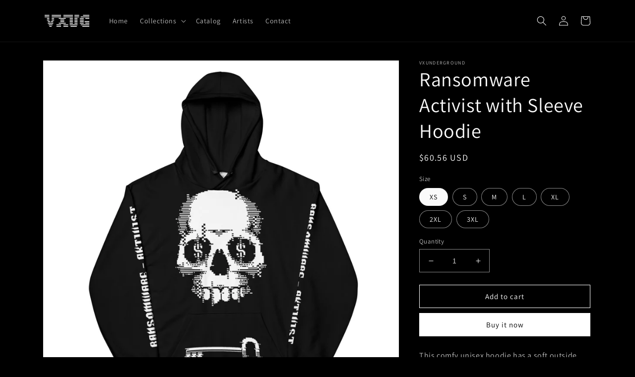

--- FILE ---
content_type: text/html; charset=utf-8
request_url: https://www.vx-underwear.org/en-au/products/unisex-hoodie-1
body_size: 31114
content:
<!doctype html>
<html class="no-js" lang="en">
  <head>
    <meta charset="utf-8">
    <meta http-equiv="X-UA-Compatible" content="IE=edge">
    <meta name="viewport" content="width=device-width,initial-scale=1">
    <meta name="theme-color" content="">
    <link rel="canonical" href="https://www.vx-underwear.org/en-au/products/unisex-hoodie-1">
    <link rel="preconnect" href="https://cdn.shopify.com" crossorigin><link rel="preconnect" href="https://fonts.shopifycdn.com" crossorigin><title>
      Ransomware Activist with Sleeve Hoodie
 &ndash; vxunderground</title>

    
      <meta name="description" content="This comfy unisex hoodie has a soft outside with a vibrant print and an even softer brushed fleece inside. The hoodie has a relaxed fit, and it&#39;s perfect for wrapping yourself into on a chilly evening. • Double-lined hood with design on both sides • Unisex style • Comes with drawstrings • Overlock seams • Blank product">
    

    

<meta property="og:site_name" content="vxunderground">
<meta property="og:url" content="https://www.vx-underwear.org/en-au/products/unisex-hoodie-1">
<meta property="og:title" content="Ransomware Activist with Sleeve Hoodie">
<meta property="og:type" content="product">
<meta property="og:description" content="This comfy unisex hoodie has a soft outside with a vibrant print and an even softer brushed fleece inside. The hoodie has a relaxed fit, and it&#39;s perfect for wrapping yourself into on a chilly evening. • Double-lined hood with design on both sides • Unisex style • Comes with drawstrings • Overlock seams • Blank product"><meta property="og:image" content="http://www.vx-underwear.org/cdn/shop/products/all-over-print-unisex-hoodie-white-front-64373bc492e0f.jpg?v=1681341398">
  <meta property="og:image:secure_url" content="https://www.vx-underwear.org/cdn/shop/products/all-over-print-unisex-hoodie-white-front-64373bc492e0f.jpg?v=1681341398">
  <meta property="og:image:width" content="2000">
  <meta property="og:image:height" content="2000"><meta property="og:price:amount" content="60.56">
  <meta property="og:price:currency" content="USD"><meta name="twitter:card" content="summary_large_image">
<meta name="twitter:title" content="Ransomware Activist with Sleeve Hoodie">
<meta name="twitter:description" content="This comfy unisex hoodie has a soft outside with a vibrant print and an even softer brushed fleece inside. The hoodie has a relaxed fit, and it&#39;s perfect for wrapping yourself into on a chilly evening. • Double-lined hood with design on both sides • Unisex style • Comes with drawstrings • Overlock seams • Blank product">


    <script src="//www.vx-underwear.org/cdn/shop/t/1/assets/global.js?v=149496944046504657681674545935" defer="defer"></script>
    <script>window.performance && window.performance.mark && window.performance.mark('shopify.content_for_header.start');</script><meta id="shopify-digital-wallet" name="shopify-digital-wallet" content="/70946816284/digital_wallets/dialog">
<meta name="shopify-checkout-api-token" content="c52ce37c16239874e149939c4a94f5e8">
<meta id="in-context-paypal-metadata" data-shop-id="70946816284" data-venmo-supported="true" data-environment="production" data-locale="en_US" data-paypal-v4="true" data-currency="USD">
<link rel="alternate" hreflang="x-default" href="https://www.vx-underwear.org/products/unisex-hoodie-1">
<link rel="alternate" hreflang="en" href="https://www.vx-underwear.org/products/unisex-hoodie-1">
<link rel="alternate" hreflang="en-AU" href="https://www.vx-underwear.org/en-au/products/unisex-hoodie-1">
<link rel="alternate" hreflang="en-CA" href="https://www.vx-underwear.org/en-ca/products/unisex-hoodie-1">
<link rel="alternate" hreflang="en-FR" href="https://www.vx-underwear.org/en-fr/products/unisex-hoodie-1">
<link rel="alternate" hreflang="en-GB" href="https://www.vx-underwear.org/en-gb/products/unisex-hoodie-1">
<link rel="alternate" type="application/json+oembed" href="https://www.vx-underwear.org/en-au/products/unisex-hoodie-1.oembed">
<script async="async" src="/checkouts/internal/preloads.js?locale=en-AU"></script>
<script id="shopify-features" type="application/json">{"accessToken":"c52ce37c16239874e149939c4a94f5e8","betas":["rich-media-storefront-analytics"],"domain":"www.vx-underwear.org","predictiveSearch":true,"shopId":70946816284,"locale":"en"}</script>
<script>var Shopify = Shopify || {};
Shopify.shop = "vxunderground.myshopify.com";
Shopify.locale = "en";
Shopify.currency = {"active":"USD","rate":"1.0"};
Shopify.country = "AU";
Shopify.theme = {"name":"Dawn","id":142128742684,"schema_name":"Dawn","schema_version":"7.0.1","theme_store_id":887,"role":"main"};
Shopify.theme.handle = "null";
Shopify.theme.style = {"id":null,"handle":null};
Shopify.cdnHost = "www.vx-underwear.org/cdn";
Shopify.routes = Shopify.routes || {};
Shopify.routes.root = "/en-au/";</script>
<script type="module">!function(o){(o.Shopify=o.Shopify||{}).modules=!0}(window);</script>
<script>!function(o){function n(){var o=[];function n(){o.push(Array.prototype.slice.apply(arguments))}return n.q=o,n}var t=o.Shopify=o.Shopify||{};t.loadFeatures=n(),t.autoloadFeatures=n()}(window);</script>
<script id="shop-js-analytics" type="application/json">{"pageType":"product"}</script>
<script defer="defer" async type="module" src="//www.vx-underwear.org/cdn/shopifycloud/shop-js/modules/v2/client.init-shop-cart-sync_BT-GjEfc.en.esm.js"></script>
<script defer="defer" async type="module" src="//www.vx-underwear.org/cdn/shopifycloud/shop-js/modules/v2/chunk.common_D58fp_Oc.esm.js"></script>
<script defer="defer" async type="module" src="//www.vx-underwear.org/cdn/shopifycloud/shop-js/modules/v2/chunk.modal_xMitdFEc.esm.js"></script>
<script type="module">
  await import("//www.vx-underwear.org/cdn/shopifycloud/shop-js/modules/v2/client.init-shop-cart-sync_BT-GjEfc.en.esm.js");
await import("//www.vx-underwear.org/cdn/shopifycloud/shop-js/modules/v2/chunk.common_D58fp_Oc.esm.js");
await import("//www.vx-underwear.org/cdn/shopifycloud/shop-js/modules/v2/chunk.modal_xMitdFEc.esm.js");

  window.Shopify.SignInWithShop?.initShopCartSync?.({"fedCMEnabled":true,"windoidEnabled":true});

</script>
<script>(function() {
  var isLoaded = false;
  function asyncLoad() {
    if (isLoaded) return;
    isLoaded = true;
    var urls = ["\/\/cdn.shopify.com\/proxy\/9e3eae3b02e99b53f41001e4f0f3cba5290f0e8bfc35d7eb9970c478b9df7e0f\/static.cdn.printful.com\/static\/js\/external\/shopify-product-customizer.js?v=0.28\u0026shop=vxunderground.myshopify.com\u0026sp-cache-control=cHVibGljLCBtYXgtYWdlPTkwMA"];
    for (var i = 0; i < urls.length; i++) {
      var s = document.createElement('script');
      s.type = 'text/javascript';
      s.async = true;
      s.src = urls[i];
      var x = document.getElementsByTagName('script')[0];
      x.parentNode.insertBefore(s, x);
    }
  };
  if(window.attachEvent) {
    window.attachEvent('onload', asyncLoad);
  } else {
    window.addEventListener('load', asyncLoad, false);
  }
})();</script>
<script id="__st">var __st={"a":70946816284,"offset":-18000,"reqid":"144d387d-a980-475e-b20b-01b3107cfb19-1769039422","pageurl":"www.vx-underwear.org\/en-au\/products\/unisex-hoodie-1","u":"c18d701f8b36","p":"product","rtyp":"product","rid":8209271816476};</script>
<script>window.ShopifyPaypalV4VisibilityTracking = true;</script>
<script id="captcha-bootstrap">!function(){'use strict';const t='contact',e='account',n='new_comment',o=[[t,t],['blogs',n],['comments',n],[t,'customer']],c=[[e,'customer_login'],[e,'guest_login'],[e,'recover_customer_password'],[e,'create_customer']],r=t=>t.map((([t,e])=>`form[action*='/${t}']:not([data-nocaptcha='true']) input[name='form_type'][value='${e}']`)).join(','),a=t=>()=>t?[...document.querySelectorAll(t)].map((t=>t.form)):[];function s(){const t=[...o],e=r(t);return a(e)}const i='password',u='form_key',d=['recaptcha-v3-token','g-recaptcha-response','h-captcha-response',i],f=()=>{try{return window.sessionStorage}catch{return}},m='__shopify_v',_=t=>t.elements[u];function p(t,e,n=!1){try{const o=window.sessionStorage,c=JSON.parse(o.getItem(e)),{data:r}=function(t){const{data:e,action:n}=t;return t[m]||n?{data:e,action:n}:{data:t,action:n}}(c);for(const[e,n]of Object.entries(r))t.elements[e]&&(t.elements[e].value=n);n&&o.removeItem(e)}catch(o){console.error('form repopulation failed',{error:o})}}const l='form_type',E='cptcha';function T(t){t.dataset[E]=!0}const w=window,h=w.document,L='Shopify',v='ce_forms',y='captcha';let A=!1;((t,e)=>{const n=(g='f06e6c50-85a8-45c8-87d0-21a2b65856fe',I='https://cdn.shopify.com/shopifycloud/storefront-forms-hcaptcha/ce_storefront_forms_captcha_hcaptcha.v1.5.2.iife.js',D={infoText:'Protected by hCaptcha',privacyText:'Privacy',termsText:'Terms'},(t,e,n)=>{const o=w[L][v],c=o.bindForm;if(c)return c(t,g,e,D).then(n);var r;o.q.push([[t,g,e,D],n]),r=I,A||(h.body.append(Object.assign(h.createElement('script'),{id:'captcha-provider',async:!0,src:r})),A=!0)});var g,I,D;w[L]=w[L]||{},w[L][v]=w[L][v]||{},w[L][v].q=[],w[L][y]=w[L][y]||{},w[L][y].protect=function(t,e){n(t,void 0,e),T(t)},Object.freeze(w[L][y]),function(t,e,n,w,h,L){const[v,y,A,g]=function(t,e,n){const i=e?o:[],u=t?c:[],d=[...i,...u],f=r(d),m=r(i),_=r(d.filter((([t,e])=>n.includes(e))));return[a(f),a(m),a(_),s()]}(w,h,L),I=t=>{const e=t.target;return e instanceof HTMLFormElement?e:e&&e.form},D=t=>v().includes(t);t.addEventListener('submit',(t=>{const e=I(t);if(!e)return;const n=D(e)&&!e.dataset.hcaptchaBound&&!e.dataset.recaptchaBound,o=_(e),c=g().includes(e)&&(!o||!o.value);(n||c)&&t.preventDefault(),c&&!n&&(function(t){try{if(!f())return;!function(t){const e=f();if(!e)return;const n=_(t);if(!n)return;const o=n.value;o&&e.removeItem(o)}(t);const e=Array.from(Array(32),(()=>Math.random().toString(36)[2])).join('');!function(t,e){_(t)||t.append(Object.assign(document.createElement('input'),{type:'hidden',name:u})),t.elements[u].value=e}(t,e),function(t,e){const n=f();if(!n)return;const o=[...t.querySelectorAll(`input[type='${i}']`)].map((({name:t})=>t)),c=[...d,...o],r={};for(const[a,s]of new FormData(t).entries())c.includes(a)||(r[a]=s);n.setItem(e,JSON.stringify({[m]:1,action:t.action,data:r}))}(t,e)}catch(e){console.error('failed to persist form',e)}}(e),e.submit())}));const S=(t,e)=>{t&&!t.dataset[E]&&(n(t,e.some((e=>e===t))),T(t))};for(const o of['focusin','change'])t.addEventListener(o,(t=>{const e=I(t);D(e)&&S(e,y())}));const B=e.get('form_key'),M=e.get(l),P=B&&M;t.addEventListener('DOMContentLoaded',(()=>{const t=y();if(P)for(const e of t)e.elements[l].value===M&&p(e,B);[...new Set([...A(),...v().filter((t=>'true'===t.dataset.shopifyCaptcha))])].forEach((e=>S(e,t)))}))}(h,new URLSearchParams(w.location.search),n,t,e,['guest_login'])})(!0,!0)}();</script>
<script integrity="sha256-4kQ18oKyAcykRKYeNunJcIwy7WH5gtpwJnB7kiuLZ1E=" data-source-attribution="shopify.loadfeatures" defer="defer" src="//www.vx-underwear.org/cdn/shopifycloud/storefront/assets/storefront/load_feature-a0a9edcb.js" crossorigin="anonymous"></script>
<script data-source-attribution="shopify.dynamic_checkout.dynamic.init">var Shopify=Shopify||{};Shopify.PaymentButton=Shopify.PaymentButton||{isStorefrontPortableWallets:!0,init:function(){window.Shopify.PaymentButton.init=function(){};var t=document.createElement("script");t.src="https://www.vx-underwear.org/cdn/shopifycloud/portable-wallets/latest/portable-wallets.en.js",t.type="module",document.head.appendChild(t)}};
</script>
<script data-source-attribution="shopify.dynamic_checkout.buyer_consent">
  function portableWalletsHideBuyerConsent(e){var t=document.getElementById("shopify-buyer-consent"),n=document.getElementById("shopify-subscription-policy-button");t&&n&&(t.classList.add("hidden"),t.setAttribute("aria-hidden","true"),n.removeEventListener("click",e))}function portableWalletsShowBuyerConsent(e){var t=document.getElementById("shopify-buyer-consent"),n=document.getElementById("shopify-subscription-policy-button");t&&n&&(t.classList.remove("hidden"),t.removeAttribute("aria-hidden"),n.addEventListener("click",e))}window.Shopify?.PaymentButton&&(window.Shopify.PaymentButton.hideBuyerConsent=portableWalletsHideBuyerConsent,window.Shopify.PaymentButton.showBuyerConsent=portableWalletsShowBuyerConsent);
</script>
<script>
  function portableWalletsCleanup(e){e&&e.src&&console.error("Failed to load portable wallets script "+e.src);var t=document.querySelectorAll("shopify-accelerated-checkout .shopify-payment-button__skeleton, shopify-accelerated-checkout-cart .wallet-cart-button__skeleton"),e=document.getElementById("shopify-buyer-consent");for(let e=0;e<t.length;e++)t[e].remove();e&&e.remove()}function portableWalletsNotLoadedAsModule(e){e instanceof ErrorEvent&&"string"==typeof e.message&&e.message.includes("import.meta")&&"string"==typeof e.filename&&e.filename.includes("portable-wallets")&&(window.removeEventListener("error",portableWalletsNotLoadedAsModule),window.Shopify.PaymentButton.failedToLoad=e,"loading"===document.readyState?document.addEventListener("DOMContentLoaded",window.Shopify.PaymentButton.init):window.Shopify.PaymentButton.init())}window.addEventListener("error",portableWalletsNotLoadedAsModule);
</script>

<script type="module" src="https://www.vx-underwear.org/cdn/shopifycloud/portable-wallets/latest/portable-wallets.en.js" onError="portableWalletsCleanup(this)" crossorigin="anonymous"></script>
<script nomodule>
  document.addEventListener("DOMContentLoaded", portableWalletsCleanup);
</script>

<link id="shopify-accelerated-checkout-styles" rel="stylesheet" media="screen" href="https://www.vx-underwear.org/cdn/shopifycloud/portable-wallets/latest/accelerated-checkout-backwards-compat.css" crossorigin="anonymous">
<style id="shopify-accelerated-checkout-cart">
        #shopify-buyer-consent {
  margin-top: 1em;
  display: inline-block;
  width: 100%;
}

#shopify-buyer-consent.hidden {
  display: none;
}

#shopify-subscription-policy-button {
  background: none;
  border: none;
  padding: 0;
  text-decoration: underline;
  font-size: inherit;
  cursor: pointer;
}

#shopify-subscription-policy-button::before {
  box-shadow: none;
}

      </style>
<script id="sections-script" data-sections="header,footer" defer="defer" src="//www.vx-underwear.org/cdn/shop/t/1/compiled_assets/scripts.js?v=106"></script>
<script>window.performance && window.performance.mark && window.performance.mark('shopify.content_for_header.end');</script>


    <style data-shopify>
      @font-face {
  font-family: Assistant;
  font-weight: 400;
  font-style: normal;
  font-display: swap;
  src: url("//www.vx-underwear.org/cdn/fonts/assistant/assistant_n4.9120912a469cad1cc292572851508ca49d12e768.woff2") format("woff2"),
       url("//www.vx-underwear.org/cdn/fonts/assistant/assistant_n4.6e9875ce64e0fefcd3f4446b7ec9036b3ddd2985.woff") format("woff");
}

      @font-face {
  font-family: Assistant;
  font-weight: 700;
  font-style: normal;
  font-display: swap;
  src: url("//www.vx-underwear.org/cdn/fonts/assistant/assistant_n7.bf44452348ec8b8efa3aa3068825305886b1c83c.woff2") format("woff2"),
       url("//www.vx-underwear.org/cdn/fonts/assistant/assistant_n7.0c887fee83f6b3bda822f1150b912c72da0f7b64.woff") format("woff");
}

      
      
      @font-face {
  font-family: Assistant;
  font-weight: 400;
  font-style: normal;
  font-display: swap;
  src: url("//www.vx-underwear.org/cdn/fonts/assistant/assistant_n4.9120912a469cad1cc292572851508ca49d12e768.woff2") format("woff2"),
       url("//www.vx-underwear.org/cdn/fonts/assistant/assistant_n4.6e9875ce64e0fefcd3f4446b7ec9036b3ddd2985.woff") format("woff");
}


      :root {
        --font-body-family: Assistant, sans-serif;
        --font-body-style: normal;
        --font-body-weight: 400;
        --font-body-weight-bold: 700;

        --font-heading-family: Assistant, sans-serif;
        --font-heading-style: normal;
        --font-heading-weight: 400;

        --font-body-scale: 1.0;
        --font-heading-scale: 1.0;

        --color-base-text: 250, 250, 250;
        --color-shadow: 250, 250, 250;
        --color-base-background-1: 0, 0, 0;
        --color-base-background-2: 243, 243, 243;
        --color-base-solid-button-labels: 0, 0, 0;
        --color-base-outline-button-labels: 255, 255, 255;
        --color-base-accent-1: 255, 255, 255;
        --color-base-accent-2: 124, 124, 124;
        --payment-terms-background-color: #000000;

        --gradient-base-background-1: #000000;
        --gradient-base-background-2: #f3f3f3;
        --gradient-base-accent-1: #ffffff;
        --gradient-base-accent-2: #7c7c7c;

        --media-padding: px;
        --media-border-opacity: 0.05;
        --media-border-width: 1px;
        --media-radius: 0px;
        --media-shadow-opacity: 0.0;
        --media-shadow-horizontal-offset: 0px;
        --media-shadow-vertical-offset: 4px;
        --media-shadow-blur-radius: 5px;
        --media-shadow-visible: 0;

        --page-width: 120rem;
        --page-width-margin: 0rem;

        --product-card-image-padding: 0.0rem;
        --product-card-corner-radius: 0.0rem;
        --product-card-text-alignment: left;
        --product-card-border-width: 0.0rem;
        --product-card-border-opacity: 0.1;
        --product-card-shadow-opacity: 0.0;
        --product-card-shadow-visible: 0;
        --product-card-shadow-horizontal-offset: 0.0rem;
        --product-card-shadow-vertical-offset: 0.4rem;
        --product-card-shadow-blur-radius: 0.5rem;

        --collection-card-image-padding: 0.0rem;
        --collection-card-corner-radius: 0.0rem;
        --collection-card-text-alignment: left;
        --collection-card-border-width: 0.0rem;
        --collection-card-border-opacity: 0.1;
        --collection-card-shadow-opacity: 0.0;
        --collection-card-shadow-visible: 0;
        --collection-card-shadow-horizontal-offset: 0.0rem;
        --collection-card-shadow-vertical-offset: 0.4rem;
        --collection-card-shadow-blur-radius: 0.5rem;

        --blog-card-image-padding: 0.0rem;
        --blog-card-corner-radius: 0.0rem;
        --blog-card-text-alignment: left;
        --blog-card-border-width: 0.0rem;
        --blog-card-border-opacity: 0.1;
        --blog-card-shadow-opacity: 0.0;
        --blog-card-shadow-visible: 0;
        --blog-card-shadow-horizontal-offset: 0.0rem;
        --blog-card-shadow-vertical-offset: 0.4rem;
        --blog-card-shadow-blur-radius: 0.5rem;

        --badge-corner-radius: 4.0rem;

        --popup-border-width: 1px;
        --popup-border-opacity: 0.1;
        --popup-corner-radius: 0px;
        --popup-shadow-opacity: 0.0;
        --popup-shadow-horizontal-offset: 0px;
        --popup-shadow-vertical-offset: 4px;
        --popup-shadow-blur-radius: 5px;

        --drawer-border-width: 1px;
        --drawer-border-opacity: 0.1;
        --drawer-shadow-opacity: 0.0;
        --drawer-shadow-horizontal-offset: 0px;
        --drawer-shadow-vertical-offset: 4px;
        --drawer-shadow-blur-radius: 5px;

        --spacing-sections-desktop: 0px;
        --spacing-sections-mobile: 0px;

        --grid-desktop-vertical-spacing: 8px;
        --grid-desktop-horizontal-spacing: 8px;
        --grid-mobile-vertical-spacing: 4px;
        --grid-mobile-horizontal-spacing: 4px;

        --text-boxes-border-opacity: 0.1;
        --text-boxes-border-width: 0px;
        --text-boxes-radius: 0px;
        --text-boxes-shadow-opacity: 0.0;
        --text-boxes-shadow-visible: 0;
        --text-boxes-shadow-horizontal-offset: 0px;
        --text-boxes-shadow-vertical-offset: 4px;
        --text-boxes-shadow-blur-radius: 5px;

        --buttons-radius: 0px;
        --buttons-radius-outset: 0px;
        --buttons-border-width: 1px;
        --buttons-border-opacity: 1.0;
        --buttons-shadow-opacity: 0.0;
        --buttons-shadow-visible: 0;
        --buttons-shadow-horizontal-offset: 0px;
        --buttons-shadow-vertical-offset: 4px;
        --buttons-shadow-blur-radius: 5px;
        --buttons-border-offset: 0px;

        --inputs-radius: 0px;
        --inputs-border-width: 1px;
        --inputs-border-opacity: 0.55;
        --inputs-shadow-opacity: 0.0;
        --inputs-shadow-horizontal-offset: 0px;
        --inputs-margin-offset: 0px;
        --inputs-shadow-vertical-offset: 4px;
        --inputs-shadow-blur-radius: 5px;
        --inputs-radius-outset: 0px;

        --variant-pills-radius: 40px;
        --variant-pills-border-width: 1px;
        --variant-pills-border-opacity: 0.55;
        --variant-pills-shadow-opacity: 0.0;
        --variant-pills-shadow-horizontal-offset: 0px;
        --variant-pills-shadow-vertical-offset: 4px;
        --variant-pills-shadow-blur-radius: 5px;
      }

      *,
      *::before,
      *::after {
        box-sizing: inherit;
      }

      html {
        box-sizing: border-box;
        font-size: calc(var(--font-body-scale) * 62.5%);
        height: 100%;
      }

      body {
        display: grid;
        grid-template-rows: auto auto 1fr auto;
        grid-template-columns: 100%;
        min-height: 100%;
        margin: 0;
        font-size: 1.5rem;
        letter-spacing: 0.06rem;
        line-height: calc(1 + 0.8 / var(--font-body-scale));
        font-family: var(--font-body-family);
        font-style: var(--font-body-style);
        font-weight: var(--font-body-weight);
      }

      @media screen and (min-width: 750px) {
        body {
          font-size: 1.6rem;
        }
      }
    </style>

    <link href="//www.vx-underwear.org/cdn/shop/t/1/assets/base.css?v=88290808517547527771674545952" rel="stylesheet" type="text/css" media="all" />
<link rel="preload" as="font" href="//www.vx-underwear.org/cdn/fonts/assistant/assistant_n4.9120912a469cad1cc292572851508ca49d12e768.woff2" type="font/woff2" crossorigin><link rel="preload" as="font" href="//www.vx-underwear.org/cdn/fonts/assistant/assistant_n4.9120912a469cad1cc292572851508ca49d12e768.woff2" type="font/woff2" crossorigin><link rel="stylesheet" href="//www.vx-underwear.org/cdn/shop/t/1/assets/component-predictive-search.css?v=83512081251802922551674545930" media="print" onload="this.media='all'"><script>document.documentElement.className = document.documentElement.className.replace('no-js', 'js');
    if (Shopify.designMode) {
      document.documentElement.classList.add('shopify-design-mode');
    }
    </script>
  <!-- BEGIN app block: shopify://apps/buddha-mega-menu-navigation/blocks/megamenu/dbb4ce56-bf86-4830-9b3d-16efbef51c6f -->
<script>
        var productImageAndPrice = [],
            collectionImages = [],
            articleImages = [],
            mmLivIcons = false,
            mmFlipClock = false,
            mmFixesUseJquery = false,
            mmNumMMI = 2,
            mmSchemaTranslation = {},
            mmMenuStrings =  [] ,
            mmShopLocale = "en",
            mmShopLocaleCollectionsRoute = "/en-au/collections",
            mmSchemaDesignJSON = "[{\"action\":\"design\",\"setting\":\"font_family\",\"value\":\"Default\"},{\"action\":\"design\",\"setting\":\"font_size\",\"value\":\"13px\"},{\"action\":\"design\",\"setting\":\"text_color\",\"value\":\"#222222\"},{\"action\":\"design\",\"setting\":\"link_hover_color\",\"value\":\"#0da19a\"},{\"action\":\"design\",\"setting\":\"link_color\",\"value\":\"#4e4e4e\"},{\"action\":\"design\",\"setting\":\"background_hover_color\",\"value\":\"#f9f9f9\"},{\"action\":\"design\",\"setting\":\"background_color\",\"value\":\"#ffffff\"},{\"action\":\"design\",\"setting\":\"price_color\",\"value\":\"#0da19a\"},{\"action\":\"design\",\"setting\":\"contact_right_btn_text_color\",\"value\":\"#ffffff\"},{\"action\":\"design\",\"setting\":\"contact_right_btn_bg_color\",\"value\":\"#3A3A3A\"},{\"action\":\"design\",\"setting\":\"contact_left_bg_color\",\"value\":\"#3A3A3A\"},{\"action\":\"design\",\"setting\":\"contact_left_alt_color\",\"value\":\"#CCCCCC\"},{\"action\":\"design\",\"setting\":\"contact_left_text_color\",\"value\":\"#f1f1f0\"},{\"action\":\"design\",\"setting\":\"addtocart_enable\",\"value\":\"true\"},{\"action\":\"design\",\"setting\":\"addtocart_text_color\",\"value\":\"#333333\"},{\"action\":\"design\",\"setting\":\"addtocart_background_color\",\"value\":\"#ffffff\"},{\"action\":\"design\",\"setting\":\"addtocart_text_hover_color\",\"value\":\"#ffffff\"},{\"action\":\"design\",\"setting\":\"addtocart_background_hover_color\",\"value\":\"#0da19a\"},{\"action\":\"design\",\"setting\":\"countdown_color\",\"value\":\"#ffffff\"},{\"action\":\"design\",\"setting\":\"countdown_background_color\",\"value\":\"#333333\"},{\"action\":\"design\",\"setting\":\"vertical_font_family\",\"value\":\"Default\"},{\"action\":\"design\",\"setting\":\"vertical_font_size\",\"value\":\"13px\"},{\"action\":\"design\",\"setting\":\"vertical_text_color\",\"value\":\"#ffffff\"},{\"action\":\"design\",\"setting\":\"vertical_link_color\",\"value\":\"#ffffff\"},{\"action\":\"design\",\"setting\":\"vertical_link_hover_color\",\"value\":\"#ffffff\"},{\"action\":\"design\",\"setting\":\"vertical_price_color\",\"value\":\"#ffffff\"},{\"action\":\"design\",\"setting\":\"vertical_contact_right_btn_text_color\",\"value\":\"#ffffff\"},{\"action\":\"design\",\"setting\":\"vertical_addtocart_enable\",\"value\":\"true\"},{\"action\":\"design\",\"setting\":\"vertical_addtocart_text_color\",\"value\":\"#ffffff\"},{\"action\":\"design\",\"setting\":\"vertical_countdown_color\",\"value\":\"#ffffff\"},{\"action\":\"design\",\"setting\":\"vertical_countdown_background_color\",\"value\":\"#333333\"},{\"action\":\"design\",\"setting\":\"vertical_background_color\",\"value\":\"#017b86\"},{\"action\":\"design\",\"setting\":\"vertical_addtocart_background_color\",\"value\":\"#333333\"},{\"action\":\"design\",\"setting\":\"vertical_contact_right_btn_bg_color\",\"value\":\"#333333\"},{\"action\":\"design\",\"setting\":\"vertical_contact_left_alt_color\",\"value\":\"#333333\"}]",
            mmDomChangeSkipUl = "",
            buddhaMegaMenuShop = "vxunderground.myshopify.com",
            mmWireframeCompression = "0",
            mmExtensionAssetUrl = "https://cdn.shopify.com/extensions/019abe06-4a3f-7763-88da-170e1b54169b/mega-menu-151/assets/";var bestSellersHTML = '';var newestProductsHTML = '';/* get link lists api */
        var linkLists={"main-menu" : {"title":"Main menu", "items":["/en-au","/en-au/collections","/en-au/collections","/en-au/blogs/news","/en-au/pages/contact",]},"footer" : {"title":"Footer menu", "items":["/en-au/search",]},"customer-account-main-menu" : {"title":"Customer account main menu", "items":["/en-au","https://shopify.com/70946816284/account/orders?locale=en&amp;region_country=AU",]},};/*ENDPARSE*/

        linkLists["force-mega-menu"]={};linkLists["force-mega-menu"].title="Dawn Theme - Mega Menu";linkLists["force-mega-menu"].items=[1];

        /* set product prices *//* get the collection images *//* get the article images *//* customer fixes */
        var mmThemeFixesBefore = function(){ if (selectedMenu=="force-mega-menu" && tempMenuObject.u.matches("nav > .list-menu")) { tempMenuObject.forceMenu = true; tempMenuObject.liClasses = ""; tempMenuObject.aClasses = "header__menu-item list-menu__item link link--text focus-inset"; tempMenuObject.liItems = tempMenuObject.u.children; } mmAddStyle(" .search-modal.modal__content {z-index: 1001;} .buddha-menu-item .header__menu-item:hover span{text-decoration: none !important;} ", "themeScript"); }; 
        

        var mmWireframe = {"html" : "<li class=\"buddha-menu-item\" itemId=\"a2U51\"  ><a data-href=\"/\" href=\"/\" aria-label=\"Unfloppy\" data-no-instant=\"\" onclick=\"mmGoToPage(this, event); return false;\"  ><span class=\"mm-title\">Unfloppy</span></a></li><li class=\"buddha-menu-item\" itemId=\"Sqz5G\"  ><a data-href=\"/\" href=\"/\" aria-label=\"VXUG\" data-no-instant=\"\" onclick=\"mmGoToPage(this, event); return false;\"  ><span class=\"mm-title\">VXUG</span></a></li>" };

        function mmLoadJS(file, async = true) {
            let script = document.createElement("script");
            script.setAttribute("src", file);
            script.setAttribute("data-no-instant", "");
            script.setAttribute("type", "text/javascript");
            script.setAttribute("async", async);
            document.head.appendChild(script);
        }
        function mmLoadCSS(file) {  
            var style = document.createElement('link');
            style.href = file;
            style.type = 'text/css';
            style.rel = 'stylesheet';
            document.head.append(style); 
        }
              
        var mmDisableWhenResIsLowerThan = '';
        var mmLoadResources = (mmDisableWhenResIsLowerThan == '' || mmDisableWhenResIsLowerThan == 0 || (mmDisableWhenResIsLowerThan > 0 && window.innerWidth>=mmDisableWhenResIsLowerThan));
        if (mmLoadResources) {
            /* load resources via js injection */
            mmLoadJS("https://cdn.shopify.com/extensions/019abe06-4a3f-7763-88da-170e1b54169b/mega-menu-151/assets/buddha-megamenu.js");
            
            mmLoadCSS("https://cdn.shopify.com/extensions/019abe06-4a3f-7763-88da-170e1b54169b/mega-menu-151/assets/buddha-megamenu2.css");}
    </script><!-- HIDE ORIGINAL MENU --><style id="mmHideOriginalMenuStyle"> nav > .list-menu {visibility: hidden !important;} </style>
        <script>
            setTimeout(function(){
                var mmHideStyle  = document.querySelector("#mmHideOriginalMenuStyle");
                if (mmHideStyle) mmHideStyle.parentNode.removeChild(mmHideStyle);
            },10000);
        </script>
<!-- END app block --><link href="https://monorail-edge.shopifysvc.com" rel="dns-prefetch">
<script>(function(){if ("sendBeacon" in navigator && "performance" in window) {try {var session_token_from_headers = performance.getEntriesByType('navigation')[0].serverTiming.find(x => x.name == '_s').description;} catch {var session_token_from_headers = undefined;}var session_cookie_matches = document.cookie.match(/_shopify_s=([^;]*)/);var session_token_from_cookie = session_cookie_matches && session_cookie_matches.length === 2 ? session_cookie_matches[1] : "";var session_token = session_token_from_headers || session_token_from_cookie || "";function handle_abandonment_event(e) {var entries = performance.getEntries().filter(function(entry) {return /monorail-edge.shopifysvc.com/.test(entry.name);});if (!window.abandonment_tracked && entries.length === 0) {window.abandonment_tracked = true;var currentMs = Date.now();var navigation_start = performance.timing.navigationStart;var payload = {shop_id: 70946816284,url: window.location.href,navigation_start,duration: currentMs - navigation_start,session_token,page_type: "product"};window.navigator.sendBeacon("https://monorail-edge.shopifysvc.com/v1/produce", JSON.stringify({schema_id: "online_store_buyer_site_abandonment/1.1",payload: payload,metadata: {event_created_at_ms: currentMs,event_sent_at_ms: currentMs}}));}}window.addEventListener('pagehide', handle_abandonment_event);}}());</script>
<script id="web-pixels-manager-setup">(function e(e,d,r,n,o){if(void 0===o&&(o={}),!Boolean(null===(a=null===(i=window.Shopify)||void 0===i?void 0:i.analytics)||void 0===a?void 0:a.replayQueue)){var i,a;window.Shopify=window.Shopify||{};var t=window.Shopify;t.analytics=t.analytics||{};var s=t.analytics;s.replayQueue=[],s.publish=function(e,d,r){return s.replayQueue.push([e,d,r]),!0};try{self.performance.mark("wpm:start")}catch(e){}var l=function(){var e={modern:/Edge?\/(1{2}[4-9]|1[2-9]\d|[2-9]\d{2}|\d{4,})\.\d+(\.\d+|)|Firefox\/(1{2}[4-9]|1[2-9]\d|[2-9]\d{2}|\d{4,})\.\d+(\.\d+|)|Chrom(ium|e)\/(9{2}|\d{3,})\.\d+(\.\d+|)|(Maci|X1{2}).+ Version\/(15\.\d+|(1[6-9]|[2-9]\d|\d{3,})\.\d+)([,.]\d+|)( \(\w+\)|)( Mobile\/\w+|) Safari\/|Chrome.+OPR\/(9{2}|\d{3,})\.\d+\.\d+|(CPU[ +]OS|iPhone[ +]OS|CPU[ +]iPhone|CPU IPhone OS|CPU iPad OS)[ +]+(15[._]\d+|(1[6-9]|[2-9]\d|\d{3,})[._]\d+)([._]\d+|)|Android:?[ /-](13[3-9]|1[4-9]\d|[2-9]\d{2}|\d{4,})(\.\d+|)(\.\d+|)|Android.+Firefox\/(13[5-9]|1[4-9]\d|[2-9]\d{2}|\d{4,})\.\d+(\.\d+|)|Android.+Chrom(ium|e)\/(13[3-9]|1[4-9]\d|[2-9]\d{2}|\d{4,})\.\d+(\.\d+|)|SamsungBrowser\/([2-9]\d|\d{3,})\.\d+/,legacy:/Edge?\/(1[6-9]|[2-9]\d|\d{3,})\.\d+(\.\d+|)|Firefox\/(5[4-9]|[6-9]\d|\d{3,})\.\d+(\.\d+|)|Chrom(ium|e)\/(5[1-9]|[6-9]\d|\d{3,})\.\d+(\.\d+|)([\d.]+$|.*Safari\/(?![\d.]+ Edge\/[\d.]+$))|(Maci|X1{2}).+ Version\/(10\.\d+|(1[1-9]|[2-9]\d|\d{3,})\.\d+)([,.]\d+|)( \(\w+\)|)( Mobile\/\w+|) Safari\/|Chrome.+OPR\/(3[89]|[4-9]\d|\d{3,})\.\d+\.\d+|(CPU[ +]OS|iPhone[ +]OS|CPU[ +]iPhone|CPU IPhone OS|CPU iPad OS)[ +]+(10[._]\d+|(1[1-9]|[2-9]\d|\d{3,})[._]\d+)([._]\d+|)|Android:?[ /-](13[3-9]|1[4-9]\d|[2-9]\d{2}|\d{4,})(\.\d+|)(\.\d+|)|Mobile Safari.+OPR\/([89]\d|\d{3,})\.\d+\.\d+|Android.+Firefox\/(13[5-9]|1[4-9]\d|[2-9]\d{2}|\d{4,})\.\d+(\.\d+|)|Android.+Chrom(ium|e)\/(13[3-9]|1[4-9]\d|[2-9]\d{2}|\d{4,})\.\d+(\.\d+|)|Android.+(UC? ?Browser|UCWEB|U3)[ /]?(15\.([5-9]|\d{2,})|(1[6-9]|[2-9]\d|\d{3,})\.\d+)\.\d+|SamsungBrowser\/(5\.\d+|([6-9]|\d{2,})\.\d+)|Android.+MQ{2}Browser\/(14(\.(9|\d{2,})|)|(1[5-9]|[2-9]\d|\d{3,})(\.\d+|))(\.\d+|)|K[Aa][Ii]OS\/(3\.\d+|([4-9]|\d{2,})\.\d+)(\.\d+|)/},d=e.modern,r=e.legacy,n=navigator.userAgent;return n.match(d)?"modern":n.match(r)?"legacy":"unknown"}(),u="modern"===l?"modern":"legacy",c=(null!=n?n:{modern:"",legacy:""})[u],f=function(e){return[e.baseUrl,"/wpm","/b",e.hashVersion,"modern"===e.buildTarget?"m":"l",".js"].join("")}({baseUrl:d,hashVersion:r,buildTarget:u}),m=function(e){var d=e.version,r=e.bundleTarget,n=e.surface,o=e.pageUrl,i=e.monorailEndpoint;return{emit:function(e){var a=e.status,t=e.errorMsg,s=(new Date).getTime(),l=JSON.stringify({metadata:{event_sent_at_ms:s},events:[{schema_id:"web_pixels_manager_load/3.1",payload:{version:d,bundle_target:r,page_url:o,status:a,surface:n,error_msg:t},metadata:{event_created_at_ms:s}}]});if(!i)return console&&console.warn&&console.warn("[Web Pixels Manager] No Monorail endpoint provided, skipping logging."),!1;try{return self.navigator.sendBeacon.bind(self.navigator)(i,l)}catch(e){}var u=new XMLHttpRequest;try{return u.open("POST",i,!0),u.setRequestHeader("Content-Type","text/plain"),u.send(l),!0}catch(e){return console&&console.warn&&console.warn("[Web Pixels Manager] Got an unhandled error while logging to Monorail."),!1}}}}({version:r,bundleTarget:l,surface:e.surface,pageUrl:self.location.href,monorailEndpoint:e.monorailEndpoint});try{o.browserTarget=l,function(e){var d=e.src,r=e.async,n=void 0===r||r,o=e.onload,i=e.onerror,a=e.sri,t=e.scriptDataAttributes,s=void 0===t?{}:t,l=document.createElement("script"),u=document.querySelector("head"),c=document.querySelector("body");if(l.async=n,l.src=d,a&&(l.integrity=a,l.crossOrigin="anonymous"),s)for(var f in s)if(Object.prototype.hasOwnProperty.call(s,f))try{l.dataset[f]=s[f]}catch(e){}if(o&&l.addEventListener("load",o),i&&l.addEventListener("error",i),u)u.appendChild(l);else{if(!c)throw new Error("Did not find a head or body element to append the script");c.appendChild(l)}}({src:f,async:!0,onload:function(){if(!function(){var e,d;return Boolean(null===(d=null===(e=window.Shopify)||void 0===e?void 0:e.analytics)||void 0===d?void 0:d.initialized)}()){var d=window.webPixelsManager.init(e)||void 0;if(d){var r=window.Shopify.analytics;r.replayQueue.forEach((function(e){var r=e[0],n=e[1],o=e[2];d.publishCustomEvent(r,n,o)})),r.replayQueue=[],r.publish=d.publishCustomEvent,r.visitor=d.visitor,r.initialized=!0}}},onerror:function(){return m.emit({status:"failed",errorMsg:"".concat(f," has failed to load")})},sri:function(e){var d=/^sha384-[A-Za-z0-9+/=]+$/;return"string"==typeof e&&d.test(e)}(c)?c:"",scriptDataAttributes:o}),m.emit({status:"loading"})}catch(e){m.emit({status:"failed",errorMsg:(null==e?void 0:e.message)||"Unknown error"})}}})({shopId: 70946816284,storefrontBaseUrl: "https://www.vx-underwear.org",extensionsBaseUrl: "https://extensions.shopifycdn.com/cdn/shopifycloud/web-pixels-manager",monorailEndpoint: "https://monorail-edge.shopifysvc.com/unstable/produce_batch",surface: "storefront-renderer",enabledBetaFlags: ["2dca8a86"],webPixelsConfigList: [{"id":"1428947228","configuration":"{\"storeIdentity\":\"vxunderground.myshopify.com\",\"baseURL\":\"https:\\\/\\\/api.printful.com\\\/shopify-pixels\"}","eventPayloadVersion":"v1","runtimeContext":"STRICT","scriptVersion":"74f275712857ab41bea9d998dcb2f9da","type":"APP","apiClientId":156624,"privacyPurposes":["ANALYTICS","MARKETING","SALE_OF_DATA"],"dataSharingAdjustments":{"protectedCustomerApprovalScopes":["read_customer_address","read_customer_email","read_customer_name","read_customer_personal_data","read_customer_phone"]}},{"id":"shopify-app-pixel","configuration":"{}","eventPayloadVersion":"v1","runtimeContext":"STRICT","scriptVersion":"0450","apiClientId":"shopify-pixel","type":"APP","privacyPurposes":["ANALYTICS","MARKETING"]},{"id":"shopify-custom-pixel","eventPayloadVersion":"v1","runtimeContext":"LAX","scriptVersion":"0450","apiClientId":"shopify-pixel","type":"CUSTOM","privacyPurposes":["ANALYTICS","MARKETING"]}],isMerchantRequest: false,initData: {"shop":{"name":"vxunderground","paymentSettings":{"currencyCode":"USD"},"myshopifyDomain":"vxunderground.myshopify.com","countryCode":"US","storefrontUrl":"https:\/\/www.vx-underwear.org\/en-au"},"customer":null,"cart":null,"checkout":null,"productVariants":[{"price":{"amount":60.56,"currencyCode":"USD"},"product":{"title":"Ransomware Activist with Sleeve Hoodie","vendor":"vxunderground","id":"8209271816476","untranslatedTitle":"Ransomware Activist with Sleeve Hoodie","url":"\/en-au\/products\/unisex-hoodie-1","type":""},"id":"44895349211420","image":{"src":"\/\/www.vx-underwear.org\/cdn\/shop\/products\/all-over-print-unisex-hoodie-white-front-64373bc492e0f.jpg?v=1681341398"},"sku":"1580402_10869","title":"XS","untranslatedTitle":"XS"},{"price":{"amount":63.06,"currencyCode":"USD"},"product":{"title":"Ransomware Activist with Sleeve Hoodie","vendor":"vxunderground","id":"8209271816476","untranslatedTitle":"Ransomware Activist with Sleeve Hoodie","url":"\/en-au\/products\/unisex-hoodie-1","type":""},"id":"44895349244188","image":{"src":"\/\/www.vx-underwear.org\/cdn\/shop\/products\/all-over-print-unisex-hoodie-white-front-64373bc492e0f.jpg?v=1681341398"},"sku":"1580402_10870","title":"S","untranslatedTitle":"S"},{"price":{"amount":64.31,"currencyCode":"USD"},"product":{"title":"Ransomware Activist with Sleeve Hoodie","vendor":"vxunderground","id":"8209271816476","untranslatedTitle":"Ransomware Activist with Sleeve Hoodie","url":"\/en-au\/products\/unisex-hoodie-1","type":""},"id":"44895349276956","image":{"src":"\/\/www.vx-underwear.org\/cdn\/shop\/products\/all-over-print-unisex-hoodie-white-front-64373bc492e0f.jpg?v=1681341398"},"sku":"1580402_10871","title":"M","untranslatedTitle":"M"},{"price":{"amount":65.56,"currencyCode":"USD"},"product":{"title":"Ransomware Activist with Sleeve Hoodie","vendor":"vxunderground","id":"8209271816476","untranslatedTitle":"Ransomware Activist with Sleeve Hoodie","url":"\/en-au\/products\/unisex-hoodie-1","type":""},"id":"44895349309724","image":{"src":"\/\/www.vx-underwear.org\/cdn\/shop\/products\/all-over-print-unisex-hoodie-white-front-64373bc492e0f.jpg?v=1681341398"},"sku":"1580402_10872","title":"L","untranslatedTitle":"L"},{"price":{"amount":66.81,"currencyCode":"USD"},"product":{"title":"Ransomware Activist with Sleeve Hoodie","vendor":"vxunderground","id":"8209271816476","untranslatedTitle":"Ransomware Activist with Sleeve Hoodie","url":"\/en-au\/products\/unisex-hoodie-1","type":""},"id":"44895349375260","image":{"src":"\/\/www.vx-underwear.org\/cdn\/shop\/products\/all-over-print-unisex-hoodie-white-front-64373bc492e0f.jpg?v=1681341398"},"sku":"1580402_10873","title":"XL","untranslatedTitle":"XL"},{"price":{"amount":68.06,"currencyCode":"USD"},"product":{"title":"Ransomware Activist with Sleeve Hoodie","vendor":"vxunderground","id":"8209271816476","untranslatedTitle":"Ransomware Activist with Sleeve Hoodie","url":"\/en-au\/products\/unisex-hoodie-1","type":""},"id":"44895349440796","image":{"src":"\/\/www.vx-underwear.org\/cdn\/shop\/products\/all-over-print-unisex-hoodie-white-front-64373bc492e0f.jpg?v=1681341398"},"sku":"1580402_10874","title":"2XL","untranslatedTitle":"2XL"},{"price":{"amount":69.31,"currencyCode":"USD"},"product":{"title":"Ransomware Activist with Sleeve Hoodie","vendor":"vxunderground","id":"8209271816476","untranslatedTitle":"Ransomware Activist with Sleeve Hoodie","url":"\/en-au\/products\/unisex-hoodie-1","type":""},"id":"44895349506332","image":{"src":"\/\/www.vx-underwear.org\/cdn\/shop\/products\/all-over-print-unisex-hoodie-white-front-64373bc492e0f.jpg?v=1681341398"},"sku":"1580402_10875","title":"3XL","untranslatedTitle":"3XL"}],"purchasingCompany":null},},"https://www.vx-underwear.org/cdn","fcfee988w5aeb613cpc8e4bc33m6693e112",{"modern":"","legacy":""},{"shopId":"70946816284","storefrontBaseUrl":"https:\/\/www.vx-underwear.org","extensionBaseUrl":"https:\/\/extensions.shopifycdn.com\/cdn\/shopifycloud\/web-pixels-manager","surface":"storefront-renderer","enabledBetaFlags":"[\"2dca8a86\"]","isMerchantRequest":"false","hashVersion":"fcfee988w5aeb613cpc8e4bc33m6693e112","publish":"custom","events":"[[\"page_viewed\",{}],[\"product_viewed\",{\"productVariant\":{\"price\":{\"amount\":60.56,\"currencyCode\":\"USD\"},\"product\":{\"title\":\"Ransomware Activist with Sleeve Hoodie\",\"vendor\":\"vxunderground\",\"id\":\"8209271816476\",\"untranslatedTitle\":\"Ransomware Activist with Sleeve Hoodie\",\"url\":\"\/en-au\/products\/unisex-hoodie-1\",\"type\":\"\"},\"id\":\"44895349211420\",\"image\":{\"src\":\"\/\/www.vx-underwear.org\/cdn\/shop\/products\/all-over-print-unisex-hoodie-white-front-64373bc492e0f.jpg?v=1681341398\"},\"sku\":\"1580402_10869\",\"title\":\"XS\",\"untranslatedTitle\":\"XS\"}}]]"});</script><script>
  window.ShopifyAnalytics = window.ShopifyAnalytics || {};
  window.ShopifyAnalytics.meta = window.ShopifyAnalytics.meta || {};
  window.ShopifyAnalytics.meta.currency = 'USD';
  var meta = {"product":{"id":8209271816476,"gid":"gid:\/\/shopify\/Product\/8209271816476","vendor":"vxunderground","type":"","handle":"unisex-hoodie-1","variants":[{"id":44895349211420,"price":6056,"name":"Ransomware Activist with Sleeve Hoodie - XS","public_title":"XS","sku":"1580402_10869"},{"id":44895349244188,"price":6306,"name":"Ransomware Activist with Sleeve Hoodie - S","public_title":"S","sku":"1580402_10870"},{"id":44895349276956,"price":6431,"name":"Ransomware Activist with Sleeve Hoodie - M","public_title":"M","sku":"1580402_10871"},{"id":44895349309724,"price":6556,"name":"Ransomware Activist with Sleeve Hoodie - L","public_title":"L","sku":"1580402_10872"},{"id":44895349375260,"price":6681,"name":"Ransomware Activist with Sleeve Hoodie - XL","public_title":"XL","sku":"1580402_10873"},{"id":44895349440796,"price":6806,"name":"Ransomware Activist with Sleeve Hoodie - 2XL","public_title":"2XL","sku":"1580402_10874"},{"id":44895349506332,"price":6931,"name":"Ransomware Activist with Sleeve Hoodie - 3XL","public_title":"3XL","sku":"1580402_10875"}],"remote":false},"page":{"pageType":"product","resourceType":"product","resourceId":8209271816476,"requestId":"144d387d-a980-475e-b20b-01b3107cfb19-1769039422"}};
  for (var attr in meta) {
    window.ShopifyAnalytics.meta[attr] = meta[attr];
  }
</script>
<script class="analytics">
  (function () {
    var customDocumentWrite = function(content) {
      var jquery = null;

      if (window.jQuery) {
        jquery = window.jQuery;
      } else if (window.Checkout && window.Checkout.$) {
        jquery = window.Checkout.$;
      }

      if (jquery) {
        jquery('body').append(content);
      }
    };

    var hasLoggedConversion = function(token) {
      if (token) {
        return document.cookie.indexOf('loggedConversion=' + token) !== -1;
      }
      return false;
    }

    var setCookieIfConversion = function(token) {
      if (token) {
        var twoMonthsFromNow = new Date(Date.now());
        twoMonthsFromNow.setMonth(twoMonthsFromNow.getMonth() + 2);

        document.cookie = 'loggedConversion=' + token + '; expires=' + twoMonthsFromNow;
      }
    }

    var trekkie = window.ShopifyAnalytics.lib = window.trekkie = window.trekkie || [];
    if (trekkie.integrations) {
      return;
    }
    trekkie.methods = [
      'identify',
      'page',
      'ready',
      'track',
      'trackForm',
      'trackLink'
    ];
    trekkie.factory = function(method) {
      return function() {
        var args = Array.prototype.slice.call(arguments);
        args.unshift(method);
        trekkie.push(args);
        return trekkie;
      };
    };
    for (var i = 0; i < trekkie.methods.length; i++) {
      var key = trekkie.methods[i];
      trekkie[key] = trekkie.factory(key);
    }
    trekkie.load = function(config) {
      trekkie.config = config || {};
      trekkie.config.initialDocumentCookie = document.cookie;
      var first = document.getElementsByTagName('script')[0];
      var script = document.createElement('script');
      script.type = 'text/javascript';
      script.onerror = function(e) {
        var scriptFallback = document.createElement('script');
        scriptFallback.type = 'text/javascript';
        scriptFallback.onerror = function(error) {
                var Monorail = {
      produce: function produce(monorailDomain, schemaId, payload) {
        var currentMs = new Date().getTime();
        var event = {
          schema_id: schemaId,
          payload: payload,
          metadata: {
            event_created_at_ms: currentMs,
            event_sent_at_ms: currentMs
          }
        };
        return Monorail.sendRequest("https://" + monorailDomain + "/v1/produce", JSON.stringify(event));
      },
      sendRequest: function sendRequest(endpointUrl, payload) {
        // Try the sendBeacon API
        if (window && window.navigator && typeof window.navigator.sendBeacon === 'function' && typeof window.Blob === 'function' && !Monorail.isIos12()) {
          var blobData = new window.Blob([payload], {
            type: 'text/plain'
          });

          if (window.navigator.sendBeacon(endpointUrl, blobData)) {
            return true;
          } // sendBeacon was not successful

        } // XHR beacon

        var xhr = new XMLHttpRequest();

        try {
          xhr.open('POST', endpointUrl);
          xhr.setRequestHeader('Content-Type', 'text/plain');
          xhr.send(payload);
        } catch (e) {
          console.log(e);
        }

        return false;
      },
      isIos12: function isIos12() {
        return window.navigator.userAgent.lastIndexOf('iPhone; CPU iPhone OS 12_') !== -1 || window.navigator.userAgent.lastIndexOf('iPad; CPU OS 12_') !== -1;
      }
    };
    Monorail.produce('monorail-edge.shopifysvc.com',
      'trekkie_storefront_load_errors/1.1',
      {shop_id: 70946816284,
      theme_id: 142128742684,
      app_name: "storefront",
      context_url: window.location.href,
      source_url: "//www.vx-underwear.org/cdn/s/trekkie.storefront.9615f8e10e499e09ff0451d383e936edfcfbbf47.min.js"});

        };
        scriptFallback.async = true;
        scriptFallback.src = '//www.vx-underwear.org/cdn/s/trekkie.storefront.9615f8e10e499e09ff0451d383e936edfcfbbf47.min.js';
        first.parentNode.insertBefore(scriptFallback, first);
      };
      script.async = true;
      script.src = '//www.vx-underwear.org/cdn/s/trekkie.storefront.9615f8e10e499e09ff0451d383e936edfcfbbf47.min.js';
      first.parentNode.insertBefore(script, first);
    };
    trekkie.load(
      {"Trekkie":{"appName":"storefront","development":false,"defaultAttributes":{"shopId":70946816284,"isMerchantRequest":null,"themeId":142128742684,"themeCityHash":"15123677542955986148","contentLanguage":"en","currency":"USD","eventMetadataId":"05cdcf86-9621-4b40-94b8-6e93fd990fae"},"isServerSideCookieWritingEnabled":true,"monorailRegion":"shop_domain","enabledBetaFlags":["65f19447"]},"Session Attribution":{},"S2S":{"facebookCapiEnabled":false,"source":"trekkie-storefront-renderer","apiClientId":580111}}
    );

    var loaded = false;
    trekkie.ready(function() {
      if (loaded) return;
      loaded = true;

      window.ShopifyAnalytics.lib = window.trekkie;

      var originalDocumentWrite = document.write;
      document.write = customDocumentWrite;
      try { window.ShopifyAnalytics.merchantGoogleAnalytics.call(this); } catch(error) {};
      document.write = originalDocumentWrite;

      window.ShopifyAnalytics.lib.page(null,{"pageType":"product","resourceType":"product","resourceId":8209271816476,"requestId":"144d387d-a980-475e-b20b-01b3107cfb19-1769039422","shopifyEmitted":true});

      var match = window.location.pathname.match(/checkouts\/(.+)\/(thank_you|post_purchase)/)
      var token = match? match[1]: undefined;
      if (!hasLoggedConversion(token)) {
        setCookieIfConversion(token);
        window.ShopifyAnalytics.lib.track("Viewed Product",{"currency":"USD","variantId":44895349211420,"productId":8209271816476,"productGid":"gid:\/\/shopify\/Product\/8209271816476","name":"Ransomware Activist with Sleeve Hoodie - XS","price":"60.56","sku":"1580402_10869","brand":"vxunderground","variant":"XS","category":"","nonInteraction":true,"remote":false},undefined,undefined,{"shopifyEmitted":true});
      window.ShopifyAnalytics.lib.track("monorail:\/\/trekkie_storefront_viewed_product\/1.1",{"currency":"USD","variantId":44895349211420,"productId":8209271816476,"productGid":"gid:\/\/shopify\/Product\/8209271816476","name":"Ransomware Activist with Sleeve Hoodie - XS","price":"60.56","sku":"1580402_10869","brand":"vxunderground","variant":"XS","category":"","nonInteraction":true,"remote":false,"referer":"https:\/\/www.vx-underwear.org\/en-au\/products\/unisex-hoodie-1"});
      }
    });


        var eventsListenerScript = document.createElement('script');
        eventsListenerScript.async = true;
        eventsListenerScript.src = "//www.vx-underwear.org/cdn/shopifycloud/storefront/assets/shop_events_listener-3da45d37.js";
        document.getElementsByTagName('head')[0].appendChild(eventsListenerScript);

})();</script>
<script
  defer
  src="https://www.vx-underwear.org/cdn/shopifycloud/perf-kit/shopify-perf-kit-3.0.4.min.js"
  data-application="storefront-renderer"
  data-shop-id="70946816284"
  data-render-region="gcp-us-central1"
  data-page-type="product"
  data-theme-instance-id="142128742684"
  data-theme-name="Dawn"
  data-theme-version="7.0.1"
  data-monorail-region="shop_domain"
  data-resource-timing-sampling-rate="10"
  data-shs="true"
  data-shs-beacon="true"
  data-shs-export-with-fetch="true"
  data-shs-logs-sample-rate="1"
  data-shs-beacon-endpoint="https://www.vx-underwear.org/api/collect"
></script>
</head>

  <body class="gradient">
    <a class="skip-to-content-link button visually-hidden" href="#MainContent">
      Skip to content
    </a><div id="shopify-section-announcement-bar" class="shopify-section">
</div>
    <div id="shopify-section-header" class="shopify-section section-header"><link rel="stylesheet" href="//www.vx-underwear.org/cdn/shop/t/1/assets/component-list-menu.css?v=151968516119678728991674545938" media="print" onload="this.media='all'">
<link rel="stylesheet" href="//www.vx-underwear.org/cdn/shop/t/1/assets/component-search.css?v=96455689198851321781674545924" media="print" onload="this.media='all'">
<link rel="stylesheet" href="//www.vx-underwear.org/cdn/shop/t/1/assets/component-menu-drawer.css?v=182311192829367774911674545927" media="print" onload="this.media='all'">
<link rel="stylesheet" href="//www.vx-underwear.org/cdn/shop/t/1/assets/component-cart-notification.css?v=183358051719344305851674545920" media="print" onload="this.media='all'">
<link rel="stylesheet" href="//www.vx-underwear.org/cdn/shop/t/1/assets/component-cart-items.css?v=23917223812499722491674545952" media="print" onload="this.media='all'"><link rel="stylesheet" href="//www.vx-underwear.org/cdn/shop/t/1/assets/component-price.css?v=65402837579211014041674545927" media="print" onload="this.media='all'">
  <link rel="stylesheet" href="//www.vx-underwear.org/cdn/shop/t/1/assets/component-loading-overlay.css?v=167310470843593579841674545955" media="print" onload="this.media='all'"><noscript><link href="//www.vx-underwear.org/cdn/shop/t/1/assets/component-list-menu.css?v=151968516119678728991674545938" rel="stylesheet" type="text/css" media="all" /></noscript>
<noscript><link href="//www.vx-underwear.org/cdn/shop/t/1/assets/component-search.css?v=96455689198851321781674545924" rel="stylesheet" type="text/css" media="all" /></noscript>
<noscript><link href="//www.vx-underwear.org/cdn/shop/t/1/assets/component-menu-drawer.css?v=182311192829367774911674545927" rel="stylesheet" type="text/css" media="all" /></noscript>
<noscript><link href="//www.vx-underwear.org/cdn/shop/t/1/assets/component-cart-notification.css?v=183358051719344305851674545920" rel="stylesheet" type="text/css" media="all" /></noscript>
<noscript><link href="//www.vx-underwear.org/cdn/shop/t/1/assets/component-cart-items.css?v=23917223812499722491674545952" rel="stylesheet" type="text/css" media="all" /></noscript>

<style>
  header-drawer {
    justify-self: start;
    margin-left: -1.2rem;
  }

  .header__heading-logo {
    max-width: 90px;
  }

  @media screen and (min-width: 990px) {
    header-drawer {
      display: none;
    }
  }

  .menu-drawer-container {
    display: flex;
  }

  .list-menu {
    list-style: none;
    padding: 0;
    margin: 0;
  }

  .list-menu--inline {
    display: inline-flex;
    flex-wrap: wrap;
  }

  summary.list-menu__item {
    padding-right: 2.7rem;
  }

  .list-menu__item {
    display: flex;
    align-items: center;
    line-height: calc(1 + 0.3 / var(--font-body-scale));
  }

  .list-menu__item--link {
    text-decoration: none;
    padding-bottom: 1rem;
    padding-top: 1rem;
    line-height: calc(1 + 0.8 / var(--font-body-scale));
  }

  @media screen and (min-width: 750px) {
    .list-menu__item--link {
      padding-bottom: 0.5rem;
      padding-top: 0.5rem;
    }
  }
</style><style data-shopify>.header {
    padding-top: 10px;
    padding-bottom: 10px;
  }

  .section-header {
    margin-bottom: 0px;
  }

  @media screen and (min-width: 750px) {
    .section-header {
      margin-bottom: 0px;
    }
  }

  @media screen and (min-width: 990px) {
    .header {
      padding-top: 20px;
      padding-bottom: 20px;
    }
  }</style><script src="//www.vx-underwear.org/cdn/shop/t/1/assets/details-disclosure.js?v=153497636716254413831674545947" defer="defer"></script>
<script src="//www.vx-underwear.org/cdn/shop/t/1/assets/details-modal.js?v=4511761896672669691674545946" defer="defer"></script>
<script src="//www.vx-underwear.org/cdn/shop/t/1/assets/cart-notification.js?v=160453272920806432391674545926" defer="defer"></script><svg xmlns="http://www.w3.org/2000/svg" class="hidden">
  <symbol id="icon-search" viewbox="0 0 18 19" fill="none">
    <path fill-rule="evenodd" clip-rule="evenodd" d="M11.03 11.68A5.784 5.784 0 112.85 3.5a5.784 5.784 0 018.18 8.18zm.26 1.12a6.78 6.78 0 11.72-.7l5.4 5.4a.5.5 0 11-.71.7l-5.41-5.4z" fill="currentColor"/>
  </symbol>

  <symbol id="icon-close" class="icon icon-close" fill="none" viewBox="0 0 18 17">
    <path d="M.865 15.978a.5.5 0 00.707.707l7.433-7.431 7.579 7.282a.501.501 0 00.846-.37.5.5 0 00-.153-.351L9.712 8.546l7.417-7.416a.5.5 0 10-.707-.708L8.991 7.853 1.413.573a.5.5 0 10-.693.72l7.563 7.268-7.418 7.417z" fill="currentColor">
  </symbol>
</svg>
<sticky-header class="header-wrapper color-background-1 gradient header-wrapper--border-bottom">
  <header class="header header--middle-left header--mobile-center page-width header--has-menu"><header-drawer data-breakpoint="tablet">
        <details id="Details-menu-drawer-container" class="menu-drawer-container">
          <summary class="header__icon header__icon--menu header__icon--summary link focus-inset" aria-label="Menu">
            <span>
              <svg xmlns="http://www.w3.org/2000/svg" aria-hidden="true" focusable="false" role="presentation" class="icon icon-hamburger" fill="none" viewBox="0 0 18 16">
  <path d="M1 .5a.5.5 0 100 1h15.71a.5.5 0 000-1H1zM.5 8a.5.5 0 01.5-.5h15.71a.5.5 0 010 1H1A.5.5 0 01.5 8zm0 7a.5.5 0 01.5-.5h15.71a.5.5 0 010 1H1a.5.5 0 01-.5-.5z" fill="currentColor">
</svg>

              <svg xmlns="http://www.w3.org/2000/svg" aria-hidden="true" focusable="false" role="presentation" class="icon icon-close" fill="none" viewBox="0 0 18 17">
  <path d="M.865 15.978a.5.5 0 00.707.707l7.433-7.431 7.579 7.282a.501.501 0 00.846-.37.5.5 0 00-.153-.351L9.712 8.546l7.417-7.416a.5.5 0 10-.707-.708L8.991 7.853 1.413.573a.5.5 0 10-.693.72l7.563 7.268-7.418 7.417z" fill="currentColor">
</svg>

            </span>
          </summary>
          <div id="menu-drawer" class="gradient menu-drawer motion-reduce" tabindex="-1">
            <div class="menu-drawer__inner-container">
              <div class="menu-drawer__navigation-container">
                <nav class="menu-drawer__navigation">
                  <ul class="menu-drawer__menu has-submenu list-menu" role="list"><li><a href="/en-au" class="menu-drawer__menu-item list-menu__item link link--text focus-inset">
                            Home
                          </a></li><li><details id="Details-menu-drawer-menu-item-2">
                            <summary class="menu-drawer__menu-item list-menu__item link link--text focus-inset">
                              Collections
                              <svg viewBox="0 0 14 10" fill="none" aria-hidden="true" focusable="false" role="presentation" class="icon icon-arrow" xmlns="http://www.w3.org/2000/svg">
  <path fill-rule="evenodd" clip-rule="evenodd" d="M8.537.808a.5.5 0 01.817-.162l4 4a.5.5 0 010 .708l-4 4a.5.5 0 11-.708-.708L11.793 5.5H1a.5.5 0 010-1h10.793L8.646 1.354a.5.5 0 01-.109-.546z" fill="currentColor">
</svg>

                              <svg aria-hidden="true" focusable="false" role="presentation" class="icon icon-caret" viewBox="0 0 10 6">
  <path fill-rule="evenodd" clip-rule="evenodd" d="M9.354.646a.5.5 0 00-.708 0L5 4.293 1.354.646a.5.5 0 00-.708.708l4 4a.5.5 0 00.708 0l4-4a.5.5 0 000-.708z" fill="currentColor">
</svg>

                            </summary>
                            <div id="link-collections" class="menu-drawer__submenu has-submenu gradient motion-reduce" tabindex="-1">
                              <div class="menu-drawer__inner-submenu">
                                <button class="menu-drawer__close-button link link--text focus-inset" aria-expanded="true">
                                  <svg viewBox="0 0 14 10" fill="none" aria-hidden="true" focusable="false" role="presentation" class="icon icon-arrow" xmlns="http://www.w3.org/2000/svg">
  <path fill-rule="evenodd" clip-rule="evenodd" d="M8.537.808a.5.5 0 01.817-.162l4 4a.5.5 0 010 .708l-4 4a.5.5 0 11-.708-.708L11.793 5.5H1a.5.5 0 010-1h10.793L8.646 1.354a.5.5 0 01-.109-.546z" fill="currentColor">
</svg>

                                  Collections
                                </button>
                                <ul class="menu-drawer__menu list-menu" role="list" tabindex="-1"><li><a href="/en-au/collections/vxug" class="menu-drawer__menu-item link link--text list-menu__item focus-inset">
                                          VXUG
                                        </a></li><li><a href="/en-au/collections/vxug-corporate" class="menu-drawer__menu-item link link--text list-menu__item focus-inset">
                                          VXUG Corporate
                                        </a></li><li><a href="/en-au/collections/vxuwu" class="menu-drawer__menu-item link link--text list-menu__item focus-inset">
                                          VXUWU
                                        </a></li><li><a href="/en-au/collections/unfloppy" class="menu-drawer__menu-item link link--text list-menu__item focus-inset">
                                          Unfloppy
                                        </a></li><li><a href="/en-au/collections/ransomware-aktivist" class="menu-drawer__menu-item link link--text list-menu__item focus-inset">
                                          Ransomware Aktivist
                                        </a></li><li><a href="/en-au/collections/persistance" class="menu-drawer__menu-item link link--text list-menu__item focus-inset">
                                          Persistance
                                        </a></li><li><a href="/en-au/collections/cheshire" class="menu-drawer__menu-item link link--text list-menu__item focus-inset">
                                          Cheshire
                                        </a></li><li><a href="/en-au/collections/prophets" class="menu-drawer__menu-item link link--text list-menu__item focus-inset">
                                          Prophets
                                        </a></li><li><a href="/en-au/collections/vxug-collection" class="menu-drawer__menu-item link link--text list-menu__item focus-inset">
                                          VXUG HDD Collection
                                        </a></li><li><a href="/en-au/collections/five-year-anniversary" class="menu-drawer__menu-item link link--text list-menu__item focus-inset">
                                          VXUG Fifth Anniversary
                                        </a></li><li><a href="/en-au/collections/fundraising" class="menu-drawer__menu-item link link--text list-menu__item focus-inset">
                                          Fundraising
                                        </a></li></ul>
                              </div>
                            </div>
                          </details></li><li><a href="/en-au/collections" class="menu-drawer__menu-item list-menu__item link link--text focus-inset">
                            Catalog
                          </a></li><li><a href="/en-au/blogs/news" class="menu-drawer__menu-item list-menu__item link link--text focus-inset">
                            Artists
                          </a></li><li><a href="/en-au/pages/contact" class="menu-drawer__menu-item list-menu__item link link--text focus-inset">
                            Contact
                          </a></li></ul>
                </nav>
                <div class="menu-drawer__utility-links"><a href="https://shopify.com/70946816284/account?locale=en&region_country=AU" class="menu-drawer__account link focus-inset h5">
                      <svg xmlns="http://www.w3.org/2000/svg" aria-hidden="true" focusable="false" role="presentation" class="icon icon-account" fill="none" viewBox="0 0 18 19">
  <path fill-rule="evenodd" clip-rule="evenodd" d="M6 4.5a3 3 0 116 0 3 3 0 01-6 0zm3-4a4 4 0 100 8 4 4 0 000-8zm5.58 12.15c1.12.82 1.83 2.24 1.91 4.85H1.51c.08-2.6.79-4.03 1.9-4.85C4.66 11.75 6.5 11.5 9 11.5s4.35.26 5.58 1.15zM9 10.5c-2.5 0-4.65.24-6.17 1.35C1.27 12.98.5 14.93.5 18v.5h17V18c0-3.07-.77-5.02-2.33-6.15-1.52-1.1-3.67-1.35-6.17-1.35z" fill="currentColor">
</svg>

Log in</a><ul class="list list-social list-unstyled" role="list"></ul>
                </div>
              </div>
            </div>
          </div>
        </details>
      </header-drawer><a href="/en-au" class="header__heading-link link link--text focus-inset"><img src="//www.vx-underwear.org/cdn/shop/files/VXUG_Corpo_7824265a-f37f-439b-8fc5-d3c65a34fb32.png?v=1676340460" alt="vxunderground" srcset="//www.vx-underwear.org/cdn/shop/files/VXUG_Corpo_7824265a-f37f-439b-8fc5-d3c65a34fb32.png?v=1676340460&amp;width=50 50w, //www.vx-underwear.org/cdn/shop/files/VXUG_Corpo_7824265a-f37f-439b-8fc5-d3c65a34fb32.png?v=1676340460&amp;width=100 100w, //www.vx-underwear.org/cdn/shop/files/VXUG_Corpo_7824265a-f37f-439b-8fc5-d3c65a34fb32.png?v=1676340460&amp;width=150 150w, //www.vx-underwear.org/cdn/shop/files/VXUG_Corpo_7824265a-f37f-439b-8fc5-d3c65a34fb32.png?v=1676340460&amp;width=200 200w, //www.vx-underwear.org/cdn/shop/files/VXUG_Corpo_7824265a-f37f-439b-8fc5-d3c65a34fb32.png?v=1676340460&amp;width=250 250w, //www.vx-underwear.org/cdn/shop/files/VXUG_Corpo_7824265a-f37f-439b-8fc5-d3c65a34fb32.png?v=1676340460&amp;width=300 300w, //www.vx-underwear.org/cdn/shop/files/VXUG_Corpo_7824265a-f37f-439b-8fc5-d3c65a34fb32.png?v=1676340460&amp;width=400 400w, //www.vx-underwear.org/cdn/shop/files/VXUG_Corpo_7824265a-f37f-439b-8fc5-d3c65a34fb32.png?v=1676340460&amp;width=500 500w" width="90" height="23.68421052631579" class="header__heading-logo">
</a><nav class="header__inline-menu">
          <ul class="list-menu list-menu--inline" role="list"><li><a href="/en-au" class="header__menu-item list-menu__item link link--text focus-inset">
                    <span>Home</span>
                  </a></li><li><header-menu>
                    <details id="Details-HeaderMenu-2">
                      <summary class="header__menu-item list-menu__item link focus-inset">
                        <span>Collections</span>
                        <svg aria-hidden="true" focusable="false" role="presentation" class="icon icon-caret" viewBox="0 0 10 6">
  <path fill-rule="evenodd" clip-rule="evenodd" d="M9.354.646a.5.5 0 00-.708 0L5 4.293 1.354.646a.5.5 0 00-.708.708l4 4a.5.5 0 00.708 0l4-4a.5.5 0 000-.708z" fill="currentColor">
</svg>

                      </summary>
                      <ul id="HeaderMenu-MenuList-2" class="header__submenu list-menu list-menu--disclosure gradient caption-large motion-reduce global-settings-popup" role="list" tabindex="-1"><li><a href="/en-au/collections/vxug" class="header__menu-item list-menu__item link link--text focus-inset caption-large">
                                VXUG
                              </a></li><li><a href="/en-au/collections/vxug-corporate" class="header__menu-item list-menu__item link link--text focus-inset caption-large">
                                VXUG Corporate
                              </a></li><li><a href="/en-au/collections/vxuwu" class="header__menu-item list-menu__item link link--text focus-inset caption-large">
                                VXUWU
                              </a></li><li><a href="/en-au/collections/unfloppy" class="header__menu-item list-menu__item link link--text focus-inset caption-large">
                                Unfloppy
                              </a></li><li><a href="/en-au/collections/ransomware-aktivist" class="header__menu-item list-menu__item link link--text focus-inset caption-large">
                                Ransomware Aktivist
                              </a></li><li><a href="/en-au/collections/persistance" class="header__menu-item list-menu__item link link--text focus-inset caption-large">
                                Persistance
                              </a></li><li><a href="/en-au/collections/cheshire" class="header__menu-item list-menu__item link link--text focus-inset caption-large">
                                Cheshire
                              </a></li><li><a href="/en-au/collections/prophets" class="header__menu-item list-menu__item link link--text focus-inset caption-large">
                                Prophets
                              </a></li><li><a href="/en-au/collections/vxug-collection" class="header__menu-item list-menu__item link link--text focus-inset caption-large">
                                VXUG HDD Collection
                              </a></li><li><a href="/en-au/collections/five-year-anniversary" class="header__menu-item list-menu__item link link--text focus-inset caption-large">
                                VXUG Fifth Anniversary
                              </a></li><li><a href="/en-au/collections/fundraising" class="header__menu-item list-menu__item link link--text focus-inset caption-large">
                                Fundraising
                              </a></li></ul>
                    </details>
                  </header-menu></li><li><a href="/en-au/collections" class="header__menu-item list-menu__item link link--text focus-inset">
                    <span>Catalog</span>
                  </a></li><li><a href="/en-au/blogs/news" class="header__menu-item list-menu__item link link--text focus-inset">
                    <span>Artists</span>
                  </a></li><li><a href="/en-au/pages/contact" class="header__menu-item list-menu__item link link--text focus-inset">
                    <span>Contact</span>
                  </a></li></ul>
        </nav><div class="header__icons">
      <details-modal class="header__search">
        <details>
          <summary class="header__icon header__icon--search header__icon--summary link focus-inset modal__toggle" aria-haspopup="dialog" aria-label="Search">
            <span>
              <svg class="modal__toggle-open icon icon-search" aria-hidden="true" focusable="false" role="presentation">
                <use href="#icon-search">
              </svg>
              <svg class="modal__toggle-close icon icon-close" aria-hidden="true" focusable="false" role="presentation">
                <use href="#icon-close">
              </svg>
            </span>
          </summary>
          <div class="search-modal modal__content gradient" role="dialog" aria-modal="true" aria-label="Search">
            <div class="modal-overlay"></div>
            <div class="search-modal__content search-modal__content-bottom" tabindex="-1"><predictive-search class="search-modal__form" data-loading-text="Loading..."><form action="/en-au/search" method="get" role="search" class="search search-modal__form">
                  <div class="field">
                    <input class="search__input field__input"
                      id="Search-In-Modal"
                      type="search"
                      name="q"
                      value=""
                      placeholder="Search"role="combobox"
                        aria-expanded="false"
                        aria-owns="predictive-search-results-list"
                        aria-controls="predictive-search-results-list"
                        aria-haspopup="listbox"
                        aria-autocomplete="list"
                        autocorrect="off"
                        autocomplete="off"
                        autocapitalize="off"
                        spellcheck="false">
                    <label class="field__label" for="Search-In-Modal">Search</label>
                    <input type="hidden" name="options[prefix]" value="last">
                    <button class="search__button field__button" aria-label="Search">
                      <svg class="icon icon-search" aria-hidden="true" focusable="false" role="presentation">
                        <use href="#icon-search">
                      </svg>
                    </button>
                  </div><div class="predictive-search predictive-search--header" tabindex="-1" data-predictive-search>
                      <div class="predictive-search__loading-state">
                        <svg aria-hidden="true" focusable="false" role="presentation" class="spinner" viewBox="0 0 66 66" xmlns="http://www.w3.org/2000/svg">
                          <circle class="path" fill="none" stroke-width="6" cx="33" cy="33" r="30"></circle>
                        </svg>
                      </div>
                    </div>

                    <span class="predictive-search-status visually-hidden" role="status" aria-hidden="true"></span></form></predictive-search><button type="button" class="search-modal__close-button modal__close-button link link--text focus-inset" aria-label="Close">
                <svg class="icon icon-close" aria-hidden="true" focusable="false" role="presentation">
                  <use href="#icon-close">
                </svg>
              </button>
            </div>
          </div>
        </details>
      </details-modal><a href="https://shopify.com/70946816284/account?locale=en&region_country=AU" class="header__icon header__icon--account link focus-inset small-hide">
          <svg xmlns="http://www.w3.org/2000/svg" aria-hidden="true" focusable="false" role="presentation" class="icon icon-account" fill="none" viewBox="0 0 18 19">
  <path fill-rule="evenodd" clip-rule="evenodd" d="M6 4.5a3 3 0 116 0 3 3 0 01-6 0zm3-4a4 4 0 100 8 4 4 0 000-8zm5.58 12.15c1.12.82 1.83 2.24 1.91 4.85H1.51c.08-2.6.79-4.03 1.9-4.85C4.66 11.75 6.5 11.5 9 11.5s4.35.26 5.58 1.15zM9 10.5c-2.5 0-4.65.24-6.17 1.35C1.27 12.98.5 14.93.5 18v.5h17V18c0-3.07-.77-5.02-2.33-6.15-1.52-1.1-3.67-1.35-6.17-1.35z" fill="currentColor">
</svg>

          <span class="visually-hidden">Log in</span>
        </a><a href="/en-au/cart" class="header__icon header__icon--cart link focus-inset" id="cart-icon-bubble"><svg class="icon icon-cart-empty" aria-hidden="true" focusable="false" role="presentation" xmlns="http://www.w3.org/2000/svg" viewBox="0 0 40 40" fill="none">
  <path d="m15.75 11.8h-3.16l-.77 11.6a5 5 0 0 0 4.99 5.34h7.38a5 5 0 0 0 4.99-5.33l-.78-11.61zm0 1h-2.22l-.71 10.67a4 4 0 0 0 3.99 4.27h7.38a4 4 0 0 0 4-4.27l-.72-10.67h-2.22v.63a4.75 4.75 0 1 1 -9.5 0zm8.5 0h-7.5v.63a3.75 3.75 0 1 0 7.5 0z" fill="currentColor" fill-rule="evenodd"/>
</svg>
<span class="visually-hidden">Cart</span></a>
    </div>
  </header>
</sticky-header>

<cart-notification>
  <div class="cart-notification-wrapper page-width">
    <div id="cart-notification" class="cart-notification focus-inset color-background-1 gradient" aria-modal="true" aria-label="Item added to your cart" role="dialog" tabindex="-1">
      <div class="cart-notification__header">
        <h2 class="cart-notification__heading caption-large text-body"><svg class="icon icon-checkmark color-foreground-text" aria-hidden="true" focusable="false" xmlns="http://www.w3.org/2000/svg" viewBox="0 0 12 9" fill="none">
  <path fill-rule="evenodd" clip-rule="evenodd" d="M11.35.643a.5.5 0 01.006.707l-6.77 6.886a.5.5 0 01-.719-.006L.638 4.845a.5.5 0 11.724-.69l2.872 3.011 6.41-6.517a.5.5 0 01.707-.006h-.001z" fill="currentColor"/>
</svg>
Item added to your cart</h2>
        <button type="button" class="cart-notification__close modal__close-button link link--text focus-inset" aria-label="Close">
          <svg class="icon icon-close" aria-hidden="true" focusable="false"><use href="#icon-close"></svg>
        </button>
      </div>
      <div id="cart-notification-product" class="cart-notification-product"></div>
      <div class="cart-notification__links">
        <a href="/en-au/cart" id="cart-notification-button" class="button button--secondary button--full-width"></a>
        <form action="/en-au/cart" method="post" id="cart-notification-form">
          <button class="button button--primary button--full-width" name="checkout">Check out</button>
        </form>
        <button type="button" class="link button-label">Continue shopping</button>
      </div>
    </div>
  </div>
</cart-notification>
<style data-shopify>
  .cart-notification {
     display: none;
  }
</style>


<script type="application/ld+json">
  {
    "@context": "http://schema.org",
    "@type": "Organization",
    "name": "vxunderground",
    
      "logo": "https:\/\/www.vx-underwear.org\/cdn\/shop\/files\/VXUG_Corpo_7824265a-f37f-439b-8fc5-d3c65a34fb32.png?v=1676340460\u0026width=5700",
    
    "sameAs": [
      "",
      "",
      "",
      "",
      "",
      "",
      "",
      "",
      ""
    ],
    "url": "https:\/\/www.vx-underwear.org"
  }
</script>
</div>
    <main id="MainContent" class="content-for-layout focus-none" role="main" tabindex="-1">
      <section id="shopify-section-template--17623631659292__main" class="shopify-section section"><section
  id="MainProduct-template--17623631659292__main"
  class="page-width section-template--17623631659292__main-padding"
  data-section="template--17623631659292__main"
>
  <link href="//www.vx-underwear.org/cdn/shop/t/1/assets/section-main-product.css?v=47066373402512928901674545919" rel="stylesheet" type="text/css" media="all" />
  <link href="//www.vx-underwear.org/cdn/shop/t/1/assets/component-accordion.css?v=180964204318874863811674545919" rel="stylesheet" type="text/css" media="all" />
  <link href="//www.vx-underwear.org/cdn/shop/t/1/assets/component-price.css?v=65402837579211014041674545927" rel="stylesheet" type="text/css" media="all" />
  <link href="//www.vx-underwear.org/cdn/shop/t/1/assets/component-rte.css?v=69919436638515329781674545949" rel="stylesheet" type="text/css" media="all" />
  <link href="//www.vx-underwear.org/cdn/shop/t/1/assets/component-slider.css?v=111384418465749404671674545929" rel="stylesheet" type="text/css" media="all" />
  <link href="//www.vx-underwear.org/cdn/shop/t/1/assets/component-rating.css?v=24573085263941240431674545944" rel="stylesheet" type="text/css" media="all" />
  <link href="//www.vx-underwear.org/cdn/shop/t/1/assets/component-loading-overlay.css?v=167310470843593579841674545955" rel="stylesheet" type="text/css" media="all" />
  <link href="//www.vx-underwear.org/cdn/shop/t/1/assets/component-deferred-media.css?v=54092797763792720131674545943" rel="stylesheet" type="text/css" media="all" />
<style data-shopify>.section-template--17623631659292__main-padding {
      padding-top: 27px;
      padding-bottom: 9px;
    }

    @media screen and (min-width: 750px) {
      .section-template--17623631659292__main-padding {
        padding-top: 36px;
        padding-bottom: 12px;
      }
    }</style><script src="//www.vx-underwear.org/cdn/shop/t/1/assets/product-form.js?v=24702737604959294451674545922" defer="defer"></script><div class="product product--large product--left product--stacked product--mobile-hide grid grid--1-col grid--2-col-tablet">
    <div class="grid__item product__media-wrapper">
      <media-gallery
        id="MediaGallery-template--17623631659292__main"
        role="region"
        
          class="product__media-gallery"
        
        aria-label="Gallery Viewer"
        data-desktop-layout="stacked"
      >
        <div id="GalleryStatus-template--17623631659292__main" class="visually-hidden" role="status"></div>
        <slider-component id="GalleryViewer-template--17623631659292__main" class="slider-mobile-gutter">
          <a class="skip-to-content-link button visually-hidden quick-add-hidden" href="#ProductInfo-template--17623631659292__main">
            Skip to product information
          </a>
          <ul
            id="Slider-Gallery-template--17623631659292__main"
            class="product__media-list contains-media grid grid--peek list-unstyled slider slider--mobile"
            role="list"
          ><li
                id="Slide-template--17623631659292__main-33231533801756"
                class="product__media-item grid__item slider__slide is-active product__media-item--variant"
                data-media-id="template--17623631659292__main-33231533801756"
              >

<noscript><div class="product__media media gradient global-media-settings" style="padding-top: 100.0%;">
      <img src="//www.vx-underwear.org/cdn/shop/products/all-over-print-unisex-hoodie-white-front-64373bc492e0f.jpg?v=1681341398&amp;width=1946" alt="" srcset="//www.vx-underwear.org/cdn/shop/products/all-over-print-unisex-hoodie-white-front-64373bc492e0f.jpg?v=1681341398&amp;width=246 246w, //www.vx-underwear.org/cdn/shop/products/all-over-print-unisex-hoodie-white-front-64373bc492e0f.jpg?v=1681341398&amp;width=493 493w, //www.vx-underwear.org/cdn/shop/products/all-over-print-unisex-hoodie-white-front-64373bc492e0f.jpg?v=1681341398&amp;width=600 600w, //www.vx-underwear.org/cdn/shop/products/all-over-print-unisex-hoodie-white-front-64373bc492e0f.jpg?v=1681341398&amp;width=713 713w, //www.vx-underwear.org/cdn/shop/products/all-over-print-unisex-hoodie-white-front-64373bc492e0f.jpg?v=1681341398&amp;width=823 823w, //www.vx-underwear.org/cdn/shop/products/all-over-print-unisex-hoodie-white-front-64373bc492e0f.jpg?v=1681341398&amp;width=990 990w, //www.vx-underwear.org/cdn/shop/products/all-over-print-unisex-hoodie-white-front-64373bc492e0f.jpg?v=1681341398&amp;width=1100 1100w, //www.vx-underwear.org/cdn/shop/products/all-over-print-unisex-hoodie-white-front-64373bc492e0f.jpg?v=1681341398&amp;width=1206 1206w, //www.vx-underwear.org/cdn/shop/products/all-over-print-unisex-hoodie-white-front-64373bc492e0f.jpg?v=1681341398&amp;width=1346 1346w, //www.vx-underwear.org/cdn/shop/products/all-over-print-unisex-hoodie-white-front-64373bc492e0f.jpg?v=1681341398&amp;width=1426 1426w, //www.vx-underwear.org/cdn/shop/products/all-over-print-unisex-hoodie-white-front-64373bc492e0f.jpg?v=1681341398&amp;width=1646 1646w, //www.vx-underwear.org/cdn/shop/products/all-over-print-unisex-hoodie-white-front-64373bc492e0f.jpg?v=1681341398&amp;width=1946 1946w" width="1946" height="1946" sizes="(min-width: 1200px) 715px, (min-width: 990px) calc(65.0vw - 10rem), (min-width: 750px) calc((100vw - 11.5rem) / 2), calc(100vw / 1 - 4rem)">
    </div></noscript>

<modal-opener class="product__modal-opener product__modal-opener--image no-js-hidden" data-modal="#ProductModal-template--17623631659292__main">
  <span class="product__media-icon motion-reduce quick-add-hidden" aria-hidden="true"><svg aria-hidden="true" focusable="false" role="presentation" class="icon icon-plus" width="19" height="19" viewBox="0 0 19 19" fill="none" xmlns="http://www.w3.org/2000/svg">
  <path fill-rule="evenodd" clip-rule="evenodd" d="M4.66724 7.93978C4.66655 7.66364 4.88984 7.43922 5.16598 7.43853L10.6996 7.42464C10.9758 7.42395 11.2002 7.64724 11.2009 7.92339C11.2016 8.19953 10.9783 8.42395 10.7021 8.42464L5.16849 8.43852C4.89235 8.43922 4.66793 8.21592 4.66724 7.93978Z" fill="currentColor"/>
  <path fill-rule="evenodd" clip-rule="evenodd" d="M7.92576 4.66463C8.2019 4.66394 8.42632 4.88723 8.42702 5.16337L8.4409 10.697C8.44159 10.9732 8.2183 11.1976 7.94215 11.1983C7.66601 11.199 7.44159 10.9757 7.4409 10.6995L7.42702 5.16588C7.42633 4.88974 7.64962 4.66532 7.92576 4.66463Z" fill="currentColor"/>
  <path fill-rule="evenodd" clip-rule="evenodd" d="M12.8324 3.03011C10.1255 0.323296 5.73693 0.323296 3.03011 3.03011C0.323296 5.73693 0.323296 10.1256 3.03011 12.8324C5.73693 15.5392 10.1255 15.5392 12.8324 12.8324C15.5392 10.1256 15.5392 5.73693 12.8324 3.03011ZM2.32301 2.32301C5.42035 -0.774336 10.4421 -0.774336 13.5395 2.32301C16.6101 5.39361 16.6366 10.3556 13.619 13.4588L18.2473 18.0871C18.4426 18.2824 18.4426 18.599 18.2473 18.7943C18.0521 18.9895 17.7355 18.9895 17.5402 18.7943L12.8778 14.1318C9.76383 16.6223 5.20839 16.4249 2.32301 13.5395C-0.774335 10.4421 -0.774335 5.42035 2.32301 2.32301Z" fill="currentColor"/>
</svg>
</span>

  <div class="product__media media media--transparent gradient global-media-settings" style="padding-top: 100.0%;">
    <img src="//www.vx-underwear.org/cdn/shop/products/all-over-print-unisex-hoodie-white-front-64373bc492e0f.jpg?v=1681341398&amp;width=1946" alt="" srcset="//www.vx-underwear.org/cdn/shop/products/all-over-print-unisex-hoodie-white-front-64373bc492e0f.jpg?v=1681341398&amp;width=246 246w, //www.vx-underwear.org/cdn/shop/products/all-over-print-unisex-hoodie-white-front-64373bc492e0f.jpg?v=1681341398&amp;width=493 493w, //www.vx-underwear.org/cdn/shop/products/all-over-print-unisex-hoodie-white-front-64373bc492e0f.jpg?v=1681341398&amp;width=600 600w, //www.vx-underwear.org/cdn/shop/products/all-over-print-unisex-hoodie-white-front-64373bc492e0f.jpg?v=1681341398&amp;width=713 713w, //www.vx-underwear.org/cdn/shop/products/all-over-print-unisex-hoodie-white-front-64373bc492e0f.jpg?v=1681341398&amp;width=823 823w, //www.vx-underwear.org/cdn/shop/products/all-over-print-unisex-hoodie-white-front-64373bc492e0f.jpg?v=1681341398&amp;width=990 990w, //www.vx-underwear.org/cdn/shop/products/all-over-print-unisex-hoodie-white-front-64373bc492e0f.jpg?v=1681341398&amp;width=1100 1100w, //www.vx-underwear.org/cdn/shop/products/all-over-print-unisex-hoodie-white-front-64373bc492e0f.jpg?v=1681341398&amp;width=1206 1206w, //www.vx-underwear.org/cdn/shop/products/all-over-print-unisex-hoodie-white-front-64373bc492e0f.jpg?v=1681341398&amp;width=1346 1346w, //www.vx-underwear.org/cdn/shop/products/all-over-print-unisex-hoodie-white-front-64373bc492e0f.jpg?v=1681341398&amp;width=1426 1426w, //www.vx-underwear.org/cdn/shop/products/all-over-print-unisex-hoodie-white-front-64373bc492e0f.jpg?v=1681341398&amp;width=1646 1646w, //www.vx-underwear.org/cdn/shop/products/all-over-print-unisex-hoodie-white-front-64373bc492e0f.jpg?v=1681341398&amp;width=1946 1946w" width="1946" height="1946" sizes="(min-width: 1200px) 715px, (min-width: 990px) calc(65.0vw - 10rem), (min-width: 750px) calc((100vw - 11.5rem) / 2), calc(100vw / 1 - 4rem)">
  </div>
  <button class="product__media-toggle quick-add-hidden" type="button" aria-haspopup="dialog" data-media-id="33231533801756">
    <span class="visually-hidden">
      Open media 1 in modal
    </span>
  </button>
</modal-opener>
              </li><li
                  id="Slide-template--17623631659292__main-33231533965596"
                  class="product__media-item grid__item slider__slide"
                  data-media-id="template--17623631659292__main-33231533965596"
                >

<noscript><div class="product__media media gradient global-media-settings" style="padding-top: 100.0%;">
      <img src="//www.vx-underwear.org/cdn/shop/products/all-over-print-unisex-hoodie-white-back-64373bc493a47.jpg?v=1681341400&amp;width=1946" alt="" srcset="//www.vx-underwear.org/cdn/shop/products/all-over-print-unisex-hoodie-white-back-64373bc493a47.jpg?v=1681341400&amp;width=246 246w, //www.vx-underwear.org/cdn/shop/products/all-over-print-unisex-hoodie-white-back-64373bc493a47.jpg?v=1681341400&amp;width=493 493w, //www.vx-underwear.org/cdn/shop/products/all-over-print-unisex-hoodie-white-back-64373bc493a47.jpg?v=1681341400&amp;width=600 600w, //www.vx-underwear.org/cdn/shop/products/all-over-print-unisex-hoodie-white-back-64373bc493a47.jpg?v=1681341400&amp;width=713 713w, //www.vx-underwear.org/cdn/shop/products/all-over-print-unisex-hoodie-white-back-64373bc493a47.jpg?v=1681341400&amp;width=823 823w, //www.vx-underwear.org/cdn/shop/products/all-over-print-unisex-hoodie-white-back-64373bc493a47.jpg?v=1681341400&amp;width=990 990w, //www.vx-underwear.org/cdn/shop/products/all-over-print-unisex-hoodie-white-back-64373bc493a47.jpg?v=1681341400&amp;width=1100 1100w, //www.vx-underwear.org/cdn/shop/products/all-over-print-unisex-hoodie-white-back-64373bc493a47.jpg?v=1681341400&amp;width=1206 1206w, //www.vx-underwear.org/cdn/shop/products/all-over-print-unisex-hoodie-white-back-64373bc493a47.jpg?v=1681341400&amp;width=1346 1346w, //www.vx-underwear.org/cdn/shop/products/all-over-print-unisex-hoodie-white-back-64373bc493a47.jpg?v=1681341400&amp;width=1426 1426w, //www.vx-underwear.org/cdn/shop/products/all-over-print-unisex-hoodie-white-back-64373bc493a47.jpg?v=1681341400&amp;width=1646 1646w, //www.vx-underwear.org/cdn/shop/products/all-over-print-unisex-hoodie-white-back-64373bc493a47.jpg?v=1681341400&amp;width=1946 1946w" width="1946" height="1946" loading="lazy" sizes="(min-width: 1200px) 715px, (min-width: 990px) calc(65.0vw - 10rem), (min-width: 750px) calc((100vw - 11.5rem) / 2), calc(100vw / 1 - 4rem)">
    </div></noscript>

<modal-opener class="product__modal-opener product__modal-opener--image no-js-hidden" data-modal="#ProductModal-template--17623631659292__main">
  <span class="product__media-icon motion-reduce quick-add-hidden" aria-hidden="true"><svg aria-hidden="true" focusable="false" role="presentation" class="icon icon-plus" width="19" height="19" viewBox="0 0 19 19" fill="none" xmlns="http://www.w3.org/2000/svg">
  <path fill-rule="evenodd" clip-rule="evenodd" d="M4.66724 7.93978C4.66655 7.66364 4.88984 7.43922 5.16598 7.43853L10.6996 7.42464C10.9758 7.42395 11.2002 7.64724 11.2009 7.92339C11.2016 8.19953 10.9783 8.42395 10.7021 8.42464L5.16849 8.43852C4.89235 8.43922 4.66793 8.21592 4.66724 7.93978Z" fill="currentColor"/>
  <path fill-rule="evenodd" clip-rule="evenodd" d="M7.92576 4.66463C8.2019 4.66394 8.42632 4.88723 8.42702 5.16337L8.4409 10.697C8.44159 10.9732 8.2183 11.1976 7.94215 11.1983C7.66601 11.199 7.44159 10.9757 7.4409 10.6995L7.42702 5.16588C7.42633 4.88974 7.64962 4.66532 7.92576 4.66463Z" fill="currentColor"/>
  <path fill-rule="evenodd" clip-rule="evenodd" d="M12.8324 3.03011C10.1255 0.323296 5.73693 0.323296 3.03011 3.03011C0.323296 5.73693 0.323296 10.1256 3.03011 12.8324C5.73693 15.5392 10.1255 15.5392 12.8324 12.8324C15.5392 10.1256 15.5392 5.73693 12.8324 3.03011ZM2.32301 2.32301C5.42035 -0.774336 10.4421 -0.774336 13.5395 2.32301C16.6101 5.39361 16.6366 10.3556 13.619 13.4588L18.2473 18.0871C18.4426 18.2824 18.4426 18.599 18.2473 18.7943C18.0521 18.9895 17.7355 18.9895 17.5402 18.7943L12.8778 14.1318C9.76383 16.6223 5.20839 16.4249 2.32301 13.5395C-0.774335 10.4421 -0.774335 5.42035 2.32301 2.32301Z" fill="currentColor"/>
</svg>
</span>

  <div class="product__media media media--transparent gradient global-media-settings" style="padding-top: 100.0%;">
    <img src="//www.vx-underwear.org/cdn/shop/products/all-over-print-unisex-hoodie-white-back-64373bc493a47.jpg?v=1681341400&amp;width=1946" alt="" srcset="//www.vx-underwear.org/cdn/shop/products/all-over-print-unisex-hoodie-white-back-64373bc493a47.jpg?v=1681341400&amp;width=246 246w, //www.vx-underwear.org/cdn/shop/products/all-over-print-unisex-hoodie-white-back-64373bc493a47.jpg?v=1681341400&amp;width=493 493w, //www.vx-underwear.org/cdn/shop/products/all-over-print-unisex-hoodie-white-back-64373bc493a47.jpg?v=1681341400&amp;width=600 600w, //www.vx-underwear.org/cdn/shop/products/all-over-print-unisex-hoodie-white-back-64373bc493a47.jpg?v=1681341400&amp;width=713 713w, //www.vx-underwear.org/cdn/shop/products/all-over-print-unisex-hoodie-white-back-64373bc493a47.jpg?v=1681341400&amp;width=823 823w, //www.vx-underwear.org/cdn/shop/products/all-over-print-unisex-hoodie-white-back-64373bc493a47.jpg?v=1681341400&amp;width=990 990w, //www.vx-underwear.org/cdn/shop/products/all-over-print-unisex-hoodie-white-back-64373bc493a47.jpg?v=1681341400&amp;width=1100 1100w, //www.vx-underwear.org/cdn/shop/products/all-over-print-unisex-hoodie-white-back-64373bc493a47.jpg?v=1681341400&amp;width=1206 1206w, //www.vx-underwear.org/cdn/shop/products/all-over-print-unisex-hoodie-white-back-64373bc493a47.jpg?v=1681341400&amp;width=1346 1346w, //www.vx-underwear.org/cdn/shop/products/all-over-print-unisex-hoodie-white-back-64373bc493a47.jpg?v=1681341400&amp;width=1426 1426w, //www.vx-underwear.org/cdn/shop/products/all-over-print-unisex-hoodie-white-back-64373bc493a47.jpg?v=1681341400&amp;width=1646 1646w, //www.vx-underwear.org/cdn/shop/products/all-over-print-unisex-hoodie-white-back-64373bc493a47.jpg?v=1681341400&amp;width=1946 1946w" width="1946" height="1946" loading="lazy" sizes="(min-width: 1200px) 715px, (min-width: 990px) calc(65.0vw - 10rem), (min-width: 750px) calc((100vw - 11.5rem) / 2), calc(100vw / 1 - 4rem)">
  </div>
  <button class="product__media-toggle quick-add-hidden" type="button" aria-haspopup="dialog" data-media-id="33231533965596">
    <span class="visually-hidden">
      Open media 2 in modal
    </span>
  </button>
</modal-opener></li></ul>
          <div class="slider-buttons no-js-hidden quick-add-hidden">
            <button
              type="button"
              class="slider-button slider-button--prev"
              name="previous"
              aria-label="Slide left"
            >
              <svg aria-hidden="true" focusable="false" role="presentation" class="icon icon-caret" viewBox="0 0 10 6">
  <path fill-rule="evenodd" clip-rule="evenodd" d="M9.354.646a.5.5 0 00-.708 0L5 4.293 1.354.646a.5.5 0 00-.708.708l4 4a.5.5 0 00.708 0l4-4a.5.5 0 000-.708z" fill="currentColor">
</svg>

            </button>
            <div class="slider-counter caption">
              <span class="slider-counter--current">1</span>
              <span aria-hidden="true"> / </span>
              <span class="visually-hidden">of</span>
              <span class="slider-counter--total">2</span>
            </div>
            <button
              type="button"
              class="slider-button slider-button--next"
              name="next"
              aria-label="Slide right"
            >
              <svg aria-hidden="true" focusable="false" role="presentation" class="icon icon-caret" viewBox="0 0 10 6">
  <path fill-rule="evenodd" clip-rule="evenodd" d="M9.354.646a.5.5 0 00-.708 0L5 4.293 1.354.646a.5.5 0 00-.708.708l4 4a.5.5 0 00.708 0l4-4a.5.5 0 000-.708z" fill="currentColor">
</svg>

            </button>
          </div>
        </slider-component></media-gallery>
    </div>
    <div class="product__info-wrapper grid__item">
      <div
        id="ProductInfo-template--17623631659292__main"
        class="product__info-container product__info-container--sticky"
      ><p
                class="product__text caption-with-letter-spacing"
                
              >vxunderground</p><div class="product__title" >
                <h1>Ransomware Activist with Sleeve Hoodie</h1>
                <a href="/en-au/products/unisex-hoodie-1" class="product__title">
                  <h2 class="h1">
                    Ransomware Activist with Sleeve Hoodie
                  </h2>
                </a>
              </div><div class="no-js-hidden" id="price-template--17623631659292__main" role="status" >
<div class="price price--large price--show-badge">
  <div class="price__container"><div class="price__regular">
      <span class="visually-hidden visually-hidden--inline">Regular price</span>
      <span class="price-item price-item--regular">
        $60.56 USD
      </span>
    </div>
    <div class="price__sale">
        <span class="visually-hidden visually-hidden--inline">Regular price</span>
        <span>
          <s class="price-item price-item--regular">
            
              
            
          </s>
        </span><span class="visually-hidden visually-hidden--inline">Sale price</span>
      <span class="price-item price-item--sale price-item--last">
        $60.56 USD
      </span>
    </div>
    <small class="unit-price caption hidden">
      <span class="visually-hidden">Unit price</span>
      <span class="price-item price-item--last">
        <span></span>
        <span aria-hidden="true">/</span>
        <span class="visually-hidden">&nbsp;per&nbsp;</span>
        <span>
        </span>
      </span>
    </small>
  </div><span class="badge price__badge-sale color-accent-2">
      Sale
    </span>

    <span class="badge price__badge-sold-out color-inverse">
      Sold out
    </span></div>
</div><div ><form method="post" action="/en-au/cart/add" id="product-form-installment-template--17623631659292__main" accept-charset="UTF-8" class="installment caption-large" enctype="multipart/form-data"><input type="hidden" name="form_type" value="product" /><input type="hidden" name="utf8" value="✓" /><input type="hidden" name="id" value="44895349211420">
                  
<input type="hidden" name="product-id" value="8209271816476" /><input type="hidden" name="section-id" value="template--17623631659292__main" /></form></div><variant-radios
                    class="no-js-hidden"
                    data-section="template--17623631659292__main"
                    data-url="/en-au/products/unisex-hoodie-1"
                    
                  ><fieldset class="js product-form__input">
                        <legend class="form__label">Size</legend><input
                            type="radio"
                            id="template--17623631659292__main-1-0"
                            name="Size"
                            value="XS"
                            form="product-form-template--17623631659292__main"
                            
                              checked
                            
                          >
                          <label for="template--17623631659292__main-1-0">
                            XS
                          </label><input
                            type="radio"
                            id="template--17623631659292__main-1-1"
                            name="Size"
                            value="S"
                            form="product-form-template--17623631659292__main"
                            
                          >
                          <label for="template--17623631659292__main-1-1">
                            S
                          </label><input
                            type="radio"
                            id="template--17623631659292__main-1-2"
                            name="Size"
                            value="M"
                            form="product-form-template--17623631659292__main"
                            
                          >
                          <label for="template--17623631659292__main-1-2">
                            M
                          </label><input
                            type="radio"
                            id="template--17623631659292__main-1-3"
                            name="Size"
                            value="L"
                            form="product-form-template--17623631659292__main"
                            
                          >
                          <label for="template--17623631659292__main-1-3">
                            L
                          </label><input
                            type="radio"
                            id="template--17623631659292__main-1-4"
                            name="Size"
                            value="XL"
                            form="product-form-template--17623631659292__main"
                            
                          >
                          <label for="template--17623631659292__main-1-4">
                            XL
                          </label><input
                            type="radio"
                            id="template--17623631659292__main-1-5"
                            name="Size"
                            value="2XL"
                            form="product-form-template--17623631659292__main"
                            
                          >
                          <label for="template--17623631659292__main-1-5">
                            2XL
                          </label><input
                            type="radio"
                            id="template--17623631659292__main-1-6"
                            name="Size"
                            value="3XL"
                            form="product-form-template--17623631659292__main"
                            
                          >
                          <label for="template--17623631659292__main-1-6">
                            3XL
                          </label></fieldset><script type="application/json">
                      [{"id":44895349211420,"title":"XS","option1":"XS","option2":null,"option3":null,"sku":"1580402_10869","requires_shipping":true,"taxable":true,"featured_image":{"id":40882963382556,"product_id":8209271816476,"position":1,"created_at":"2023-04-12T19:16:38-04:00","updated_at":"2023-04-12T19:16:38-04:00","alt":null,"width":2000,"height":2000,"src":"\/\/www.vx-underwear.org\/cdn\/shop\/products\/all-over-print-unisex-hoodie-white-front-64373bc492e0f.jpg?v=1681341398","variant_ids":[44895349211420,44895349244188,44895349276956,44895349309724,44895349375260,44895349440796,44895349506332]},"available":true,"name":"Ransomware Activist with Sleeve Hoodie - XS","public_title":"XS","options":["XS"],"price":6056,"weight":486,"compare_at_price":null,"inventory_management":"shopify","barcode":null,"featured_media":{"alt":null,"id":33231533801756,"position":1,"preview_image":{"aspect_ratio":1.0,"height":2000,"width":2000,"src":"\/\/www.vx-underwear.org\/cdn\/shop\/products\/all-over-print-unisex-hoodie-white-front-64373bc492e0f.jpg?v=1681341398"}},"requires_selling_plan":false,"selling_plan_allocations":[]},{"id":44895349244188,"title":"S","option1":"S","option2":null,"option3":null,"sku":"1580402_10870","requires_shipping":true,"taxable":true,"featured_image":{"id":40882963382556,"product_id":8209271816476,"position":1,"created_at":"2023-04-12T19:16:38-04:00","updated_at":"2023-04-12T19:16:38-04:00","alt":null,"width":2000,"height":2000,"src":"\/\/www.vx-underwear.org\/cdn\/shop\/products\/all-over-print-unisex-hoodie-white-front-64373bc492e0f.jpg?v=1681341398","variant_ids":[44895349211420,44895349244188,44895349276956,44895349309724,44895349375260,44895349440796,44895349506332]},"available":true,"name":"Ransomware Activist with Sleeve Hoodie - S","public_title":"S","options":["S"],"price":6306,"weight":512,"compare_at_price":null,"inventory_management":"shopify","barcode":null,"featured_media":{"alt":null,"id":33231533801756,"position":1,"preview_image":{"aspect_ratio":1.0,"height":2000,"width":2000,"src":"\/\/www.vx-underwear.org\/cdn\/shop\/products\/all-over-print-unisex-hoodie-white-front-64373bc492e0f.jpg?v=1681341398"}},"requires_selling_plan":false,"selling_plan_allocations":[]},{"id":44895349276956,"title":"M","option1":"M","option2":null,"option3":null,"sku":"1580402_10871","requires_shipping":true,"taxable":true,"featured_image":{"id":40882963382556,"product_id":8209271816476,"position":1,"created_at":"2023-04-12T19:16:38-04:00","updated_at":"2023-04-12T19:16:38-04:00","alt":null,"width":2000,"height":2000,"src":"\/\/www.vx-underwear.org\/cdn\/shop\/products\/all-over-print-unisex-hoodie-white-front-64373bc492e0f.jpg?v=1681341398","variant_ids":[44895349211420,44895349244188,44895349276956,44895349309724,44895349375260,44895349440796,44895349506332]},"available":true,"name":"Ransomware Activist with Sleeve Hoodie - M","public_title":"M","options":["M"],"price":6431,"weight":528,"compare_at_price":null,"inventory_management":"shopify","barcode":null,"featured_media":{"alt":null,"id":33231533801756,"position":1,"preview_image":{"aspect_ratio":1.0,"height":2000,"width":2000,"src":"\/\/www.vx-underwear.org\/cdn\/shop\/products\/all-over-print-unisex-hoodie-white-front-64373bc492e0f.jpg?v=1681341398"}},"requires_selling_plan":false,"selling_plan_allocations":[]},{"id":44895349309724,"title":"L","option1":"L","option2":null,"option3":null,"sku":"1580402_10872","requires_shipping":true,"taxable":true,"featured_image":{"id":40882963382556,"product_id":8209271816476,"position":1,"created_at":"2023-04-12T19:16:38-04:00","updated_at":"2023-04-12T19:16:38-04:00","alt":null,"width":2000,"height":2000,"src":"\/\/www.vx-underwear.org\/cdn\/shop\/products\/all-over-print-unisex-hoodie-white-front-64373bc492e0f.jpg?v=1681341398","variant_ids":[44895349211420,44895349244188,44895349276956,44895349309724,44895349375260,44895349440796,44895349506332]},"available":true,"name":"Ransomware Activist with Sleeve Hoodie - L","public_title":"L","options":["L"],"price":6556,"weight":562,"compare_at_price":null,"inventory_management":"shopify","barcode":null,"featured_media":{"alt":null,"id":33231533801756,"position":1,"preview_image":{"aspect_ratio":1.0,"height":2000,"width":2000,"src":"\/\/www.vx-underwear.org\/cdn\/shop\/products\/all-over-print-unisex-hoodie-white-front-64373bc492e0f.jpg?v=1681341398"}},"requires_selling_plan":false,"selling_plan_allocations":[]},{"id":44895349375260,"title":"XL","option1":"XL","option2":null,"option3":null,"sku":"1580402_10873","requires_shipping":true,"taxable":true,"featured_image":{"id":40882963382556,"product_id":8209271816476,"position":1,"created_at":"2023-04-12T19:16:38-04:00","updated_at":"2023-04-12T19:16:38-04:00","alt":null,"width":2000,"height":2000,"src":"\/\/www.vx-underwear.org\/cdn\/shop\/products\/all-over-print-unisex-hoodie-white-front-64373bc492e0f.jpg?v=1681341398","variant_ids":[44895349211420,44895349244188,44895349276956,44895349309724,44895349375260,44895349440796,44895349506332]},"available":true,"name":"Ransomware Activist with Sleeve Hoodie - XL","public_title":"XL","options":["XL"],"price":6681,"weight":592,"compare_at_price":null,"inventory_management":"shopify","barcode":null,"featured_media":{"alt":null,"id":33231533801756,"position":1,"preview_image":{"aspect_ratio":1.0,"height":2000,"width":2000,"src":"\/\/www.vx-underwear.org\/cdn\/shop\/products\/all-over-print-unisex-hoodie-white-front-64373bc492e0f.jpg?v=1681341398"}},"requires_selling_plan":false,"selling_plan_allocations":[]},{"id":44895349440796,"title":"2XL","option1":"2XL","option2":null,"option3":null,"sku":"1580402_10874","requires_shipping":true,"taxable":true,"featured_image":{"id":40882963382556,"product_id":8209271816476,"position":1,"created_at":"2023-04-12T19:16:38-04:00","updated_at":"2023-04-12T19:16:38-04:00","alt":null,"width":2000,"height":2000,"src":"\/\/www.vx-underwear.org\/cdn\/shop\/products\/all-over-print-unisex-hoodie-white-front-64373bc492e0f.jpg?v=1681341398","variant_ids":[44895349211420,44895349244188,44895349276956,44895349309724,44895349375260,44895349440796,44895349506332]},"available":true,"name":"Ransomware Activist with Sleeve Hoodie - 2XL","public_title":"2XL","options":["2XL"],"price":6806,"weight":616,"compare_at_price":null,"inventory_management":"shopify","barcode":null,"featured_media":{"alt":null,"id":33231533801756,"position":1,"preview_image":{"aspect_ratio":1.0,"height":2000,"width":2000,"src":"\/\/www.vx-underwear.org\/cdn\/shop\/products\/all-over-print-unisex-hoodie-white-front-64373bc492e0f.jpg?v=1681341398"}},"requires_selling_plan":false,"selling_plan_allocations":[]},{"id":44895349506332,"title":"3XL","option1":"3XL","option2":null,"option3":null,"sku":"1580402_10875","requires_shipping":true,"taxable":true,"featured_image":{"id":40882963382556,"product_id":8209271816476,"position":1,"created_at":"2023-04-12T19:16:38-04:00","updated_at":"2023-04-12T19:16:38-04:00","alt":null,"width":2000,"height":2000,"src":"\/\/www.vx-underwear.org\/cdn\/shop\/products\/all-over-print-unisex-hoodie-white-front-64373bc492e0f.jpg?v=1681341398","variant_ids":[44895349211420,44895349244188,44895349276956,44895349309724,44895349375260,44895349440796,44895349506332]},"available":true,"name":"Ransomware Activist with Sleeve Hoodie - 3XL","public_title":"3XL","options":["3XL"],"price":6931,"weight":658,"compare_at_price":null,"inventory_management":"shopify","barcode":null,"featured_media":{"alt":null,"id":33231533801756,"position":1,"preview_image":{"aspect_ratio":1.0,"height":2000,"width":2000,"src":"\/\/www.vx-underwear.org\/cdn\/shop\/products\/all-over-print-unisex-hoodie-white-front-64373bc492e0f.jpg?v=1681341398"}},"requires_selling_plan":false,"selling_plan_allocations":[]}]
                    </script>
                  </variant-radios><noscript class="product-form__noscript-wrapper-template--17623631659292__main">
                <div class="product-form__input">
                  <label class="form__label" for="Variants-template--17623631659292__main">Product variants</label>
                  <div class="select">
                    <select
                      name="id"
                      id="Variants-template--17623631659292__main"
                      class="select__select"
                      form="product-form-template--17623631659292__main"
                    ><option
                          
                            selected="selected"
                          
                          
                          value="44895349211420"
                        >
                          XS

                          - $60.56
                        </option><option
                          
                          
                          value="44895349244188"
                        >
                          S

                          - $63.06
                        </option><option
                          
                          
                          value="44895349276956"
                        >
                          M

                          - $64.31
                        </option><option
                          
                          
                          value="44895349309724"
                        >
                          L

                          - $65.56
                        </option><option
                          
                          
                          value="44895349375260"
                        >
                          XL

                          - $66.81
                        </option><option
                          
                          
                          value="44895349440796"
                        >
                          2XL

                          - $68.06
                        </option><option
                          
                          
                          value="44895349506332"
                        >
                          3XL

                          - $69.31
                        </option></select>
                    <svg aria-hidden="true" focusable="false" role="presentation" class="icon icon-caret" viewBox="0 0 10 6">
  <path fill-rule="evenodd" clip-rule="evenodd" d="M9.354.646a.5.5 0 00-.708 0L5 4.293 1.354.646a.5.5 0 00-.708.708l4 4a.5.5 0 00.708 0l4-4a.5.5 0 000-.708z" fill="currentColor">
</svg>

                  </div>
                </div>
              </noscript><div
                class="product-form__input product-form__quantity"
                
              >
                <label class="form__label" for="Quantity-template--17623631659292__main">
                  Quantity
                </label>

                <quantity-input class="quantity">
                  <button class="quantity__button no-js-hidden" name="minus" type="button">
                    <span class="visually-hidden">Decrease quantity for Ransomware Activist with Sleeve Hoodie</span>
                    <svg xmlns="http://www.w3.org/2000/svg" aria-hidden="true" focusable="false" role="presentation" class="icon icon-minus" fill="none" viewBox="0 0 10 2">
  <path fill-rule="evenodd" clip-rule="evenodd" d="M.5 1C.5.7.7.5 1 .5h8a.5.5 0 110 1H1A.5.5 0 01.5 1z" fill="currentColor">
</svg>

                  </button>
                  <input
                    class="quantity__input"
                    type="number"
                    name="quantity"
                    id="Quantity-template--17623631659292__main"
                    min="1"
                    value="1"
                    form="product-form-template--17623631659292__main"
                  >
                  <button class="quantity__button no-js-hidden" name="plus" type="button">
                    <span class="visually-hidden">Increase quantity for Ransomware Activist with Sleeve Hoodie</span>
                    <svg xmlns="http://www.w3.org/2000/svg" aria-hidden="true" focusable="false" role="presentation" class="icon icon-plus" fill="none" viewBox="0 0 10 10">
  <path fill-rule="evenodd" clip-rule="evenodd" d="M1 4.51a.5.5 0 000 1h3.5l.01 3.5a.5.5 0 001-.01V5.5l3.5-.01a.5.5 0 00-.01-1H5.5L5.49.99a.5.5 0 00-1 .01v3.5l-3.5.01H1z" fill="currentColor">
</svg>

                  </button>
                </quantity-input>
              </div><div >
                <product-form class="product-form">
                  <div class="product-form__error-message-wrapper" role="alert" hidden>
                    <svg
                      aria-hidden="true"
                      focusable="false"
                      role="presentation"
                      class="icon icon-error"
                      viewBox="0 0 13 13"
                    >
                      <circle cx="6.5" cy="6.50049" r="5.5" stroke="white" stroke-width="2"/>
                      <circle cx="6.5" cy="6.5" r="5.5" fill="#EB001B" stroke="#EB001B" stroke-width="0.7"/>
                      <path d="M5.87413 3.52832L5.97439 7.57216H7.02713L7.12739 3.52832H5.87413ZM6.50076 9.66091C6.88091 9.66091 7.18169 9.37267 7.18169 9.00504C7.18169 8.63742 6.88091 8.34917 6.50076 8.34917C6.12061 8.34917 5.81982 8.63742 5.81982 9.00504C5.81982 9.37267 6.12061 9.66091 6.50076 9.66091Z" fill="white"/>
                      <path d="M5.87413 3.17832H5.51535L5.52424 3.537L5.6245 7.58083L5.63296 7.92216H5.97439H7.02713H7.36856L7.37702 7.58083L7.47728 3.537L7.48617 3.17832H7.12739H5.87413ZM6.50076 10.0109C7.06121 10.0109 7.5317 9.57872 7.5317 9.00504C7.5317 8.43137 7.06121 7.99918 6.50076 7.99918C5.94031 7.99918 5.46982 8.43137 5.46982 9.00504C5.46982 9.57872 5.94031 10.0109 6.50076 10.0109Z" fill="white" stroke="#EB001B" stroke-width="0.7">
                    </svg>
                    <span class="product-form__error-message"></span>
                  </div><form method="post" action="/en-au/cart/add" id="product-form-template--17623631659292__main" accept-charset="UTF-8" class="form" enctype="multipart/form-data" novalidate="novalidate" data-type="add-to-cart-form"><input type="hidden" name="form_type" value="product" /><input type="hidden" name="utf8" value="✓" /><input
                      type="hidden"
                      name="id"
                      value="44895349211420"
                      disabled
                    >
                    <div class="product-form__buttons">
                      <button
                        type="submit"
                        name="add"
                        class="product-form__submit button button--full-width button--secondary"
                        
                      >
                        <span>Add to cart
</span>
                        <div class="loading-overlay__spinner hidden">
                          <svg
                            aria-hidden="true"
                            focusable="false"
                            role="presentation"
                            class="spinner"
                            viewBox="0 0 66 66"
                            xmlns="http://www.w3.org/2000/svg"
                          >
                            <circle class="path" fill="none" stroke-width="6" cx="33" cy="33" r="30"></circle>
                          </svg>
                        </div>
                      </button><div data-shopify="payment-button" class="shopify-payment-button"> <shopify-accelerated-checkout recommended="{&quot;supports_subs&quot;:false,&quot;supports_def_opts&quot;:false,&quot;name&quot;:&quot;paypal&quot;,&quot;wallet_params&quot;:{&quot;shopId&quot;:70946816284,&quot;countryCode&quot;:&quot;US&quot;,&quot;merchantName&quot;:&quot;vxunderground&quot;,&quot;phoneRequired&quot;:false,&quot;companyRequired&quot;:false,&quot;shippingType&quot;:&quot;shipping&quot;,&quot;shopifyPaymentsEnabled&quot;:false,&quot;hasManagedSellingPlanState&quot;:null,&quot;requiresBillingAgreement&quot;:false,&quot;merchantId&quot;:&quot;CGW8QU79CQGXW&quot;,&quot;sdkUrl&quot;:&quot;https://www.paypal.com/sdk/js?components=buttons\u0026commit=false\u0026currency=USD\u0026locale=en_US\u0026client-id=AfUEYT7nO4BwZQERn9Vym5TbHAG08ptiKa9gm8OARBYgoqiAJIjllRjeIMI4g294KAH1JdTnkzubt1fr\u0026merchant-id=CGW8QU79CQGXW\u0026intent=authorize&quot;}}" fallback="{&quot;supports_subs&quot;:true,&quot;supports_def_opts&quot;:true,&quot;name&quot;:&quot;buy_it_now&quot;,&quot;wallet_params&quot;:{}}" access-token="c52ce37c16239874e149939c4a94f5e8" buyer-country="AU" buyer-locale="en" buyer-currency="USD" variant-params="[{&quot;id&quot;:44895349211420,&quot;requiresShipping&quot;:true},{&quot;id&quot;:44895349244188,&quot;requiresShipping&quot;:true},{&quot;id&quot;:44895349276956,&quot;requiresShipping&quot;:true},{&quot;id&quot;:44895349309724,&quot;requiresShipping&quot;:true},{&quot;id&quot;:44895349375260,&quot;requiresShipping&quot;:true},{&quot;id&quot;:44895349440796,&quot;requiresShipping&quot;:true},{&quot;id&quot;:44895349506332,&quot;requiresShipping&quot;:true}]" shop-id="70946816284" enabled-flags="[&quot;ae0f5bf6&quot;]" > <div class="shopify-payment-button__button" role="button" disabled aria-hidden="true" style="background-color: transparent; border: none"> <div class="shopify-payment-button__skeleton">&nbsp;</div> </div> <div class="shopify-payment-button__more-options shopify-payment-button__skeleton" role="button" disabled aria-hidden="true">&nbsp;</div> </shopify-accelerated-checkout> <small id="shopify-buyer-consent" class="hidden" aria-hidden="true" data-consent-type="subscription"> This item is a recurring or deferred purchase. By continuing, I agree to the <span id="shopify-subscription-policy-button">cancellation policy</span> and authorize you to charge my payment method at the prices, frequency and dates listed on this page until my order is fulfilled or I cancel, if permitted. </small> </div>
</div><input type="hidden" name="product-id" value="8209271816476" /><input type="hidden" name="section-id" value="template--17623631659292__main" /></form></product-form>

                <link href="//www.vx-underwear.org/cdn/shop/t/1/assets/component-pickup-availability.css?v=23027427361927693261674545932" rel="stylesheet" type="text/css" media="all" />
<pickup-availability
                  class="product__pickup-availabilities no-js-hidden quick-add-hidden"
                  
                  data-root-url="/en-au"
                  data-variant-id="44895349211420"
                  data-has-only-default-variant="false"
                >
                  <template>
                    <pickup-availability-preview class="pickup-availability-preview">
                      <svg xmlns="http://www.w3.org/2000/svg" fill="none" aria-hidden="true" focusable="false" role="presentation" class="icon icon-unavailable" fill="none" viewBox="0 0 20 20">
  <path fill="#DE3618" stroke="#fff" d="M13.94 3.94L10 7.878l-3.94-3.94A1.499 1.499 0 103.94 6.06L7.88 10l-3.94 3.94a1.499 1.499 0 102.12 2.12L10 12.12l3.94 3.94a1.497 1.497 0 002.12 0 1.499 1.499 0 000-2.12L12.122 10l3.94-3.94a1.499 1.499 0 10-2.121-2.12z"/>
</svg>

                      <div class="pickup-availability-info">
                        <p class="caption-large">Couldn&#39;t load pickup availability</p>
                        <button class="pickup-availability-button link link--text underlined-link">
                          Refresh
                        </button>
                      </div>
                    </pickup-availability-preview>
                  </template>
                </pickup-availability>
              </div>

              <script src="//www.vx-underwear.org/cdn/shop/t/1/assets/pickup-availability.js?v=79308454523338307861674545954" defer="defer"></script><div class="product__description rte quick-add-hidden">
                  <p>This comfy unisex hoodie has a soft outside with a vibrant print and an even softer brushed fleece inside. The hoodie has a relaxed fit, and it's perfect for wrapping yourself into on a chilly evening.<br><br> • Double-lined hood with design on both sides<br> • Unisex style<br> • Comes with drawstrings<br> • Overlock seams<br> • Blank product components in Mexico sourced from Poland and Mexico<br> • Blank product components in the EU sourced from China and Poland<br> <br> This product is made especially for you as soon as you place an order, which is why it takes us a bit longer to deliver it to you. Making products on demand instead of in bulk helps reduce overproduction, so thank you for making thoughtful purchasing decisions!</p>
<p><strong class="size-guide-title">Size guide</strong></p>
<div data-unit-system="imperial" class="table-responsive dynamic">
<table class="size-guide__table size-guide__new">
<thead>
<tr>
<td>SIZE</td>
<td>CHEST</td>
<td>WAIST</td>
<td>HIPS</td>
</tr>
</thead>
<tbody>
<tr>
<td>XS</td>
<td>34 ⅝</td>
<td>26 ¾</td>
<td>37</td>
</tr>
<tr>
<td>S</td>
<td>36 ¼</td>
<td>28 ⅜</td>
<td>38 ⅝</td>
</tr>
<tr>
<td>M</td>
<td>37 ¾</td>
<td>29 ⅞</td>
<td>40 ⅛</td>
</tr>
<tr>
<td>L</td>
<td>41</td>
<td>33 ⅛</td>
<td>43 ¼</td>
</tr>
<tr>
<td>XL</td>
<td>44 ⅛</td>
<td>36 ¼</td>
<td>46 ½</td>
</tr>
<tr>
<td>2XL</td>
<td>47 ¼</td>
<td>39 ⅜</td>
<td>49 ⅝</td>
</tr>
<tr>
<td>3XL</td>
<td>50 ⅜</td>
<td>42 ½</td>
<td>52 ¾</td>
</tr>
</tbody>
</table>
</div>
                </div><div class="product__accordion accordion quick-add-hidden" >
                <details id="Details-collapsible-row-0-template--17623631659292__main">
                  <summary>
                    <div class="summary__title">
                      <svg class="icon icon-accordion color-foreground-text" aria-hidden="true" focusable="false" role="presentation" xmlns="http://www.w3.org/2000/svg" width="20" height="20" viewBox="0 0 20 20"><path d="M7.97895 1.55555C7.75602 1.55555 7.55049 1.71237 7.49305 1.94762L7.49123 1.95509C7.42498 2.21019 7.33959 2.53757 7.21755 2.85227C7.09741 3.16208 6.92519 3.50498 6.66011 3.77111C5.94871 4.49525 4.9347 4.58069 4.15302 4.58069C3.86517 4.58069 3.57871 4.54519 3.29458 4.47515C3.24995 4.46626 3.17168 4.45029 3.08678 4.41925C3.02446 4.40156 2.97878 4.39485 2.93608 4.39485C2.85763 4.39485 2.77367 4.41506 2.69931 4.45229C2.58049 4.51177 2.49244 4.61426 2.45245 4.74393L2.08187 5.96006C1.99969 6.23376 2.14791 6.5108 2.40926 6.59694C3.06631 6.80864 3.64401 7.16273 4.12596 7.64524C5.79603 9.31728 5.79603 12.0249 4.12596 13.697L4.1207 13.7022C3.70656 14.1053 3.22471 14.4375 2.66344 14.653C2.42776 14.7449 2.29223 15.0137 2.37026 15.2777L2.3694 15.275L2.37085 15.2797L2.37026 15.2777L2.92436 17.0653L2.92291 17.061L2.92626 17.0715L2.92436 17.0653C2.97736 17.22 3.1002 17.3437 3.23664 17.3938C3.23134 17.3924 3.22591 17.3909 3.22032 17.3894L3.24853 17.3979C3.24455 17.3966 3.24059 17.3952 3.23664 17.3938C3.31908 17.4155 3.36721 17.4222 3.41048 17.4222C3.49912 17.4222 3.60995 17.3887 3.70246 17.3233C3.98945 17.1198 4.30448 16.9574 4.6125 16.8318L4.61978 16.8288C5.10547 16.639 5.61461 16.5446 6.14334 16.5446C7.11309 16.5446 8.05549 16.8874 8.79764 17.4889L8.80712 17.4966L8.81955 17.5076C8.90806 17.5864 9.00821 17.6755 9.10985 17.7768C9.10724 17.7743 9.10462 17.7719 9.10199 17.7695L9.11722 17.7841C9.11476 17.7817 9.11231 17.7792 9.10985 17.7768C9.26909 17.925 9.40178 18.0826 9.51863 18.2455L9.51488 18.2407L9.52415 18.2532C9.52231 18.2507 9.52048 18.2481 9.51863 18.2455C9.61654 18.3713 9.76885 18.4444 9.91772 18.4444V19.4999C9.42913 19.4999 8.96472 19.2651 8.67058 18.8776L8.66585 18.8714L8.66131 18.865C8.57515 18.7443 8.48502 18.6386 8.38216 18.5436L8.3744 18.5364L8.36693 18.5289C8.28943 18.4513 8.21077 18.3808 8.12058 18.3006C8.12363 18.303 8.12667 18.3055 8.12971 18.3079L8.11112 18.2921C8.11428 18.295 8.11744 18.2978 8.12058 18.3006C7.56475 17.8535 6.86093 17.6002 6.14334 17.6002C5.74527 17.6002 5.36861 17.6705 5.00975 17.8102L5.01345 17.8087L5.00616 17.8116L5.00975 17.8102C4.7622 17.9115 4.52249 18.0371 4.31551 18.1839C4.05739 18.3663 3.73435 18.4778 3.41048 18.4778C3.22966 18.4778 3.07494 18.4441 2.94062 18.4074L2.9264 18.4036L2.91241 18.3989C2.43607 18.2399 2.07057 17.8518 1.91799 17.3935L1.91453 17.3831L1.35631 15.5819C1.12631 14.8143 1.50604 13.9695 2.27996 13.6691L2.28202 13.6683C2.68845 13.5124 3.05095 13.2676 3.37829 12.9495L3.37567 12.9522L3.38096 12.9469L3.37829 12.9495C4.63437 11.6891 4.6335 9.64934 3.37567 8.39003C3.01234 8.02628 2.57987 7.76103 2.08252 7.60098L2.08001 7.60016C1.26969 7.33494 0.820566 6.47637 1.06787 5.6562L1.06832 5.65473L1.43956 4.43642L1.43993 4.43521C1.565 4.02823 1.84814 3.69722 2.22417 3.50898C2.43856 3.40166 2.68453 3.3393 2.93608 3.3393C3.11661 3.3393 3.27314 3.37268 3.40855 3.41335L3.43121 3.42015L3.45248 3.42867C3.45248 3.42867 3.45629 3.42989 3.46231 3.4314C3.47374 3.43427 3.48719 3.43707 3.51473 3.44259L3.52713 3.44507L3.5394 3.44814C3.746 3.49985 3.95026 3.52514 4.15302 3.52514C4.91759 3.52514 5.52295 3.42089 5.9046 3.03158L5.90806 3.02805C6.02355 2.91242 6.13155 2.72544 6.22996 2.47166C6.32632 2.22316 6.39772 1.95396 6.46528 1.69386L6.46427 1.69798L6.46615 1.69052L6.46528 1.69386C6.63616 1.00201 7.25456 0.5 7.97895 0.5H11.609C12.3348 0.5 12.9542 1.00401 13.1237 1.69798L13.1242 1.70013C13.1834 1.94725 13.2587 2.21702 13.359 2.46369C13.4616 2.71581 13.5762 2.90808 13.696 3.02807C14.1211 3.45365 14.7781 3.68003 15.4455 3.68003C15.5631 3.68003 15.6809 3.67176 15.7991 3.65507C16.0139 3.6203 16.225 3.56054 16.415 3.47834C16.6179 3.38568 16.8361 3.3393 17.0543 3.3393C17.2747 3.3393 17.4951 3.38664 17.6997 3.48119C18.0942 3.66348 18.4093 4.00233 18.5392 4.44215L18.9305 5.59736L18.9334 5.60717C19.0547 6.01723 19.0121 6.46746 18.7906 6.84757C18.5695 7.22709 18.1953 7.48993 17.7778 7.58282L17.7709 7.58435C17.5695 7.62636 17.3676 7.69501 17.1451 7.78185C16.7638 7.95199 16.4097 8.19235 16.1092 8.49326C15.4747 9.1285 15.1188 9.97588 15.1188 10.8775C15.1188 11.7824 15.4665 12.6274 16.1066 13.2593L16.1092 13.2619C16.4842 13.6374 16.929 13.9137 17.4287 14.0838C18.1828 14.3325 18.7843 15.188 18.5193 16.05L18.0759 17.4952L18.0752 17.4976C17.9207 17.9926 17.544 18.3705 17.0476 18.5259L17.0418 18.5277C16.9097 18.5673 16.7524 18.6017 16.5797 18.6017C16.2411 18.6017 15.898 18.4939 15.6144 18.273L15.6108 18.2702C15.3991 18.1024 15.1801 17.9708 14.9427 17.865L14.9447 17.8659L14.9408 17.8641L14.9427 17.865C14.5354 17.688 14.1132 17.6002 13.6715 17.6002C12.9507 17.6002 12.2587 17.8453 11.7065 18.2988L11.7141 18.2921L11.6994 18.3047C11.7018 18.3028 11.7041 18.3008 11.7065 18.2988L11.4477 18.5292C11.4511 18.5257 11.4547 18.5221 11.4582 18.5186L11.4356 18.5399L11.4477 18.5292C11.3396 18.6384 11.2492 18.7459 11.1669 18.8609C11.1682 18.8589 11.1695 18.857 11.1708 18.8551L11.1639 18.865L11.1669 18.8609C10.8858 19.2703 10.4109 19.4975 9.92545 19.4999L9.92546 18.4444H9.91772C10.0873 18.4444 10.2255 18.3642 10.2941 18.2632L10.3009 18.2532C10.4214 18.0843 10.5538 17.9281 10.7079 17.7738L10.7189 17.7628L11.0162 17.4983L11.0237 17.4921C11.7696 16.8756 12.7042 16.5446 13.6715 16.5446C14.2604 16.5446 14.8275 16.663 15.3684 16.8985L15.3723 16.9002C15.6902 17.0416 15.9855 17.219 16.2676 17.4422L16.2662 17.4411L16.2698 17.444L16.2676 17.4422C16.355 17.5098 16.4651 17.5461 16.5797 17.5461C16.6128 17.5461 16.6607 17.5394 16.7332 17.5179L16.7305 17.5187L16.7363 17.517L16.7332 17.5179C16.895 17.4664 17.0122 17.3494 17.0638 17.185L17.5069 15.741C17.5716 15.5306 17.412 15.1893 17.0951 15.0856L17.0895 15.0838C16.4357 14.8617 15.8506 14.4986 15.3602 14.008L15.3615 14.0093L15.3589 14.0067L15.3602 14.008C14.5161 13.1739 14.0599 12.0577 14.0599 10.8775C14.0599 9.69362 14.529 8.57933 15.3589 7.74846C15.7569 7.34998 16.2242 7.03443 16.7259 6.81248L16.7363 6.80786L16.747 6.80369C16.9934 6.70716 17.2611 6.61261 17.5499 6.55201L17.5472 6.55261L17.5541 6.55113L17.5499 6.55201C17.6881 6.52047 17.8079 6.43273 17.875 6.3174C17.9411 6.20409 17.9608 6.05889 17.9202 5.91414L17.924 5.92537L17.9178 5.90587C17.9187 5.90862 17.9195 5.91138 17.9202 5.91414L17.5282 4.75688L17.5247 4.74458C17.4871 4.61282 17.3921 4.50249 17.2544 4.43887C17.1909 4.40952 17.1226 4.39485 17.0543 4.39485C16.9859 4.39485 16.9176 4.40953 16.8541 4.43887L16.8433 4.44383C16.5614 4.56653 16.2601 4.6503 15.9626 4.69796L15.9538 4.69937C15.7847 4.72356 15.6152 4.73559 15.4455 4.73559C14.5661 4.73559 13.6138 4.4417 12.9457 3.77286C12.684 3.51084 12.5047 3.17239 12.3778 2.86025C12.2488 2.54315 12.1592 2.21564 12.0947 1.94676C12.037 1.71199 11.8317 1.55555 11.609 1.55555H7.97895Z"/></svg>
                      <h2 class="h4 accordion__title">
                        Materials
                      </h2>
                    </div>
                    <svg aria-hidden="true" focusable="false" role="presentation" class="icon icon-caret" viewBox="0 0 10 6">
  <path fill-rule="evenodd" clip-rule="evenodd" d="M9.354.646a.5.5 0 00-.708 0L5 4.293 1.354.646a.5.5 0 00-.708.708l4 4a.5.5 0 00.708 0l4-4a.5.5 0 000-.708z" fill="currentColor">
</svg>

                  </summary>
                  <div class="accordion__content rte" id="ProductAccordion-collapsible-row-0-template--17623631659292__main">
                    
                    
                  </div>
                </details>
              </div><div class="product__accordion accordion quick-add-hidden" >
                <details id="Details-collapsible-row-1-template--17623631659292__main">
                  <summary>
                    <div class="summary__title">
                      <svg class="icon icon-accordion color-foreground-text" aria-hidden="true" focusable="false" role="presentation" xmlns="http://www.w3.org/2000/svg" width="20" height="20" viewBox="0 0 20 20"><path d="M0 3.75156C0 3.47454 0.224196 3.24997 0.500755 3.24997H10.647C10.9235 3.24997 11.1477 3.47454 11.1477 3.75156V5.07505V5.63362V6.10938V13.6616C10.9427 14.0067 10.8813 14.1101 10.5516 14.6648L7.22339 14.6646V13.6614H10.1462V4.25316H1.00151V13.6614H2.6842V14.6646H0.500755C0.224196 14.6646 0 14.44 0 14.163V3.75156Z"/>
      <path d="M18.9985 8.08376L11.1477 6.10938V5.07505L19.6212 7.20603C19.8439 7.26203 20 7.46255 20 7.69253V14.1631C20 14.4401 19.7758 14.6647 19.4992 14.6647H17.3071V13.6615H18.9985V8.08376ZM11.1477 13.6616L13.3442 13.6615L13.3443 14.6647L10.5516 14.6648L11.1477 13.6616Z"/>
      <path d="M7.71269 14.1854C7.71269 15.6018 6.56643 16.75 5.15245 16.75C3.73847 16.75 2.59221 15.6018 2.59221 14.1854C2.59221 12.7691 3.73847 11.6209 5.15245 11.6209C6.56643 11.6209 7.71269 12.7691 7.71269 14.1854ZM5.15245 15.7468C6.01331 15.7468 6.71118 15.0478 6.71118 14.1854C6.71118 13.3231 6.01331 12.6241 5.15245 12.6241C4.29159 12.6241 3.59372 13.3231 3.59372 14.1854C3.59372 15.0478 4.29159 15.7468 5.15245 15.7468Z"/>
      <path d="M17.5196 14.1854C17.5196 15.6018 16.3733 16.75 14.9593 16.75C13.5454 16.75 12.3991 15.6018 12.3991 14.1854C12.3991 12.7691 13.5454 11.6209 14.9593 11.6209C16.3733 11.6209 17.5196 12.7691 17.5196 14.1854ZM14.9593 15.7468C15.8202 15.7468 16.5181 15.0478 16.5181 14.1854C16.5181 13.3231 15.8202 12.6241 14.9593 12.6241C14.0985 12.6241 13.4006 13.3231 13.4006 14.1854C13.4006 15.0478 14.0985 15.7468 14.9593 15.7468Z"/></svg>
                      <h2 class="h4 accordion__title">
                        Shipping & Returns
                      </h2>
                    </div>
                    <svg aria-hidden="true" focusable="false" role="presentation" class="icon icon-caret" viewBox="0 0 10 6">
  <path fill-rule="evenodd" clip-rule="evenodd" d="M9.354.646a.5.5 0 00-.708 0L5 4.293 1.354.646a.5.5 0 00-.708.708l4 4a.5.5 0 00.708 0l4-4a.5.5 0 000-.708z" fill="currentColor">
</svg>

                  </summary>
                  <div class="accordion__content rte" id="ProductAccordion-collapsible-row-1-template--17623631659292__main">
                    
                    
                  </div>
                </details>
              </div><div class="product__accordion accordion quick-add-hidden" >
                <details id="Details-collapsible-row-2-template--17623631659292__main">
                  <summary>
                    <div class="summary__title">
                      <svg class="icon icon-accordion color-foreground-text" aria-hidden="true" focusable="false" role="presentation" xmlns="http://www.w3.org/2000/svg" width="20" height="20" viewBox="0 0 20 20"><path d="M18.9836 5.32852L14.6715 1.01638L1.01638 14.6715L5.32852 18.9836L18.9836 5.32852ZM15.3902 0.297691C14.9933 -0.0992303 14.3497 -0.0992303 13.9528 0.297691L0.297691 13.9528C-0.0992301 14.3497 -0.0992305 14.9932 0.297691 15.3902L4.60983 19.7023C5.00675 20.0992 5.65029 20.0992 6.04721 19.7023L19.7023 6.04721C20.0992 5.65029 20.0992 5.00675 19.7023 4.60983L15.3902 0.297691Z" fill-rule="evenodd"/>
      <path d="M11.7863 2.67056C11.9848 2.4721 12.3065 2.4721 12.505 2.67056L14.4237 4.58927C14.6222 4.78774 14.6222 5.1095 14.4237 5.30796C14.2252 5.50642 13.9035 5.50642 13.705 5.30796L11.7863 3.38925C11.5878 3.19079 11.5878 2.86902 11.7863 2.67056Z"/>
      <path d="M8.93891 5.36331C9.13737 5.16485 9.45914 5.16485 9.6576 5.36331L11.5763 7.28202C11.7748 7.48048 11.7748 7.80225 11.5763 8.00071C11.3779 8.19917 11.0561 8.19917 10.8576 8.00071L8.93891 6.082C8.74045 5.88354 8.74045 5.56177 8.93891 5.36331Z"/>
      <path d="M6.24307 8.20742C6.44153 8.00896 6.76329 8.00896 6.96175 8.20742L8.88047 10.1261C9.07893 10.3246 9.07893 10.6464 8.88047 10.8448C8.68201 11.0433 8.36024 11.0433 8.16178 10.8448L6.24307 8.92611C6.0446 8.72765 6.0446 8.40588 6.24307 8.20742Z"/>
      <path d="M3.37296 10.8776C3.57142 10.6791 3.89319 10.6791 4.09165 10.8776L6.01036 12.7963C6.20882 12.9948 6.20882 13.3165 6.01036 13.515C5.8119 13.7134 5.49013 13.7134 5.29167 13.515L3.37296 11.5963C3.1745 11.3978 3.1745 11.076 3.37296 10.8776Z"/></svg>
                      <h2 class="h4 accordion__title">
                        Dimensions
                      </h2>
                    </div>
                    <svg aria-hidden="true" focusable="false" role="presentation" class="icon icon-caret" viewBox="0 0 10 6">
  <path fill-rule="evenodd" clip-rule="evenodd" d="M9.354.646a.5.5 0 00-.708 0L5 4.293 1.354.646a.5.5 0 00-.708.708l4 4a.5.5 0 00.708 0l4-4a.5.5 0 000-.708z" fill="currentColor">
</svg>

                  </summary>
                  <div class="accordion__content rte" id="ProductAccordion-collapsible-row-2-template--17623631659292__main">
                    
                    
                  </div>
                </details>
              </div><div class="product__accordion accordion quick-add-hidden" >
                <details id="Details-collapsible-row-3-template--17623631659292__main">
                  <summary>
                    <div class="summary__title">
                      <svg class="icon icon-accordion color-foreground-text" aria-hidden="true" focusable="false" role="presentation" xmlns="http://www.w3.org/2000/svg" width="20" height="20" viewBox="0 0 20 20"><path d="M10 5.2393L8.5149 3.77392C6.79996 2.08174 4.01945 2.08174 2.30451 3.77392C0.589562 5.4661 0.589563 8.2097 2.30451 9.90188L10 17.4952L17.6955 9.90188C19.4104 8.2097 19.4104 5.4661 17.6955 3.77392C15.9805 2.08174 13.2 2.08174 11.4851 3.77392L10 5.2393ZM10.765 3.06343C12.8777 0.978857 16.3029 0.978856 18.4155 3.06343C20.5282 5.148 20.5282 8.52779 18.4155 10.6124L10.72 18.2057C10.3224 18.5981 9.67763 18.5981 9.27996 18.2057L1.58446 10.6124C-0.528154 8.52779 -0.528154 5.14801 1.58446 3.06343C3.69708 0.978859 7.12233 0.978858 9.23495 3.06343L10 3.81832L10.765 3.06343Z" fill-rule="evenodd"/></svg>
                      <h2 class="h4 accordion__title">
                        Care Instructions
                      </h2>
                    </div>
                    <svg aria-hidden="true" focusable="false" role="presentation" class="icon icon-caret" viewBox="0 0 10 6">
  <path fill-rule="evenodd" clip-rule="evenodd" d="M9.354.646a.5.5 0 00-.708 0L5 4.293 1.354.646a.5.5 0 00-.708.708l4 4a.5.5 0 00.708 0l4-4a.5.5 0 000-.708z" fill="currentColor">
</svg>

                  </summary>
                  <div class="accordion__content rte" id="ProductAccordion-collapsible-row-3-template--17623631659292__main">
                    
                    
                  </div>
                </details>
              </div><share-button
                id="Share-template--17623631659292__main"
                class="share-button quick-add-hidden"
                
              >
                <button class="share-button__button hidden">
                  <svg width="13" height="12" viewBox="0 0 13 12" class="icon icon-share" fill="none" xmlns="http://www.w3.org/2000/svg" aria-hidden="true" focusable="false">
  <path d="M1.625 8.125V10.2917C1.625 10.579 1.73914 10.8545 1.9423 11.0577C2.14547 11.2609 2.42102 11.375 2.70833 11.375H10.2917C10.579 11.375 10.8545 11.2609 11.0577 11.0577C11.2609 10.8545 11.375 10.579 11.375 10.2917V8.125" stroke="currentColor" stroke-linecap="round" stroke-linejoin="round"/>
  <path fill-rule="evenodd" clip-rule="evenodd" d="M6.14775 1.27137C6.34301 1.0761 6.65959 1.0761 6.85485 1.27137L9.56319 3.9797C9.75845 4.17496 9.75845 4.49154 9.56319 4.6868C9.36793 4.88207 9.05135 4.88207 8.85609 4.6868L6.5013 2.33203L4.14652 4.6868C3.95126 4.88207 3.63468 4.88207 3.43942 4.6868C3.24415 4.49154 3.24415 4.17496 3.43942 3.9797L6.14775 1.27137Z" fill="currentColor"/>
  <path fill-rule="evenodd" clip-rule="evenodd" d="M6.5 1.125C6.77614 1.125 7 1.34886 7 1.625V8.125C7 8.40114 6.77614 8.625 6.5 8.625C6.22386 8.625 6 8.40114 6 8.125V1.625C6 1.34886 6.22386 1.125 6.5 1.125Z" fill="currentColor"/>
</svg>

                  Share
                </button>
                <details id="Details-share-template--17623631659292__main">
                  <summary class="share-button__button">
                    <svg width="13" height="12" viewBox="0 0 13 12" class="icon icon-share" fill="none" xmlns="http://www.w3.org/2000/svg" aria-hidden="true" focusable="false">
  <path d="M1.625 8.125V10.2917C1.625 10.579 1.73914 10.8545 1.9423 11.0577C2.14547 11.2609 2.42102 11.375 2.70833 11.375H10.2917C10.579 11.375 10.8545 11.2609 11.0577 11.0577C11.2609 10.8545 11.375 10.579 11.375 10.2917V8.125" stroke="currentColor" stroke-linecap="round" stroke-linejoin="round"/>
  <path fill-rule="evenodd" clip-rule="evenodd" d="M6.14775 1.27137C6.34301 1.0761 6.65959 1.0761 6.85485 1.27137L9.56319 3.9797C9.75845 4.17496 9.75845 4.49154 9.56319 4.6868C9.36793 4.88207 9.05135 4.88207 8.85609 4.6868L6.5013 2.33203L4.14652 4.6868C3.95126 4.88207 3.63468 4.88207 3.43942 4.6868C3.24415 4.49154 3.24415 4.17496 3.43942 3.9797L6.14775 1.27137Z" fill="currentColor"/>
  <path fill-rule="evenodd" clip-rule="evenodd" d="M6.5 1.125C6.77614 1.125 7 1.34886 7 1.625V8.125C7 8.40114 6.77614 8.625 6.5 8.625C6.22386 8.625 6 8.40114 6 8.125V1.625C6 1.34886 6.22386 1.125 6.5 1.125Z" fill="currentColor"/>
</svg>

                    Share
                  </summary>
                  <div id="Product-share-template--17623631659292__main" class="share-button__fallback motion-reduce">
                    <div class="field">
                      <span id="ShareMessage-template--17623631659292__main" class="share-button__message hidden" role="status">
                      </span>
                      <input
                        type="text"
                        class="field__input"
                        id="url"
                        value="https://www.vx-underwear.org/en-au/products/unisex-hoodie-1"
                        placeholder="Link"
                        onclick="this.select();"
                        readonly
                      >
                      <label class="field__label" for="url">Link</label>
                    </div>
                    <button class="share-button__close hidden no-js-hidden">
                      <svg xmlns="http://www.w3.org/2000/svg" aria-hidden="true" focusable="false" role="presentation" class="icon icon-close" fill="none" viewBox="0 0 18 17">
  <path d="M.865 15.978a.5.5 0 00.707.707l7.433-7.431 7.579 7.282a.501.501 0 00.846-.37.5.5 0 00-.153-.351L9.712 8.546l7.417-7.416a.5.5 0 10-.707-.708L8.991 7.853 1.413.573a.5.5 0 10-.693.72l7.563 7.268-7.418 7.417z" fill="currentColor">
</svg>

                      <span class="visually-hidden">Close share</span>
                    </button>
                    <button class="share-button__copy no-js-hidden">
                      <svg class="icon icon-clipboard" width="11" height="13" fill="none" xmlns="http://www.w3.org/2000/svg" aria-hidden="true" focusable="false" viewBox="0 0 11 13">
  <path fill-rule="evenodd" clip-rule="evenodd" d="M2 1a1 1 0 011-1h7a1 1 0 011 1v9a1 1 0 01-1 1V1H2zM1 2a1 1 0 00-1 1v9a1 1 0 001 1h7a1 1 0 001-1V3a1 1 0 00-1-1H1zm0 10V3h7v9H1z" fill="currentColor"/>
</svg>

                      <span class="visually-hidden">Copy link</span>
                    </button>
                  </div>
                </details>
              </share-button>
              <script src="//www.vx-underwear.org/cdn/shop/t/1/assets/share.js?v=23059556731731026671674545954" defer="defer"></script><a href="/en-au/products/unisex-hoodie-1" class="link product__view-details animate-arrow">
          View full details
          <svg viewBox="0 0 14 10" fill="none" aria-hidden="true" focusable="false" role="presentation" class="icon icon-arrow" xmlns="http://www.w3.org/2000/svg">
  <path fill-rule="evenodd" clip-rule="evenodd" d="M8.537.808a.5.5 0 01.817-.162l4 4a.5.5 0 010 .708l-4 4a.5.5 0 11-.708-.708L11.793 5.5H1a.5.5 0 010-1h10.793L8.646 1.354a.5.5 0 01-.109-.546z" fill="currentColor">
</svg>

        </a>
      </div>
    </div></div>

  <product-modal id="ProductModal-template--17623631659292__main" class="product-media-modal media-modal">
    <div
      class="product-media-modal__dialog"
      role="dialog"
      aria-label="Media gallery"
      aria-modal="true"
      tabindex="-1"
    >
      <button
        id="ModalClose-template--17623631659292__main"
        type="button"
        class="product-media-modal__toggle"
        aria-label="Close"
      >
        <svg xmlns="http://www.w3.org/2000/svg" aria-hidden="true" focusable="false" role="presentation" class="icon icon-close" fill="none" viewBox="0 0 18 17">
  <path d="M.865 15.978a.5.5 0 00.707.707l7.433-7.431 7.579 7.282a.501.501 0 00.846-.37.5.5 0 00-.153-.351L9.712 8.546l7.417-7.416a.5.5 0 10-.707-.708L8.991 7.853 1.413.573a.5.5 0 10-.693.72l7.563 7.268-7.418 7.417z" fill="currentColor">
</svg>

      </button>

      <div
        class="product-media-modal__content gradient"
        role="document"
        aria-label="Media gallery"
        tabindex="0"
      >
<img
    class="global-media-settings global-media-settings--no-shadow product__media-item--variant"
    srcset="//www.vx-underwear.org/cdn/shop/products/all-over-print-unisex-hoodie-white-front-64373bc492e0f.jpg?v=1681341398&width=550 550w,//www.vx-underwear.org/cdn/shop/products/all-over-print-unisex-hoodie-white-front-64373bc492e0f.jpg?v=1681341398&width=1100 1100w,//www.vx-underwear.org/cdn/shop/products/all-over-print-unisex-hoodie-white-front-64373bc492e0f.jpg?v=1681341398&width=1445 1445w,//www.vx-underwear.org/cdn/shop/products/all-over-print-unisex-hoodie-white-front-64373bc492e0f.jpg?v=1681341398&width=1680 1680w,//www.vx-underwear.org/cdn/shop/products/all-over-print-unisex-hoodie-white-front-64373bc492e0f.jpg?v=1681341398 2000w"
    sizes="(min-width: 750px) calc(100vw - 22rem), 1100px"
    src="//www.vx-underwear.org/cdn/shop/products/all-over-print-unisex-hoodie-white-front-64373bc492e0f.jpg?v=1681341398&width=1445"
    alt="Ransomware Activist with Sleeve Hoodie"
    loading="lazy"
    width="1100"
    height="1100"
    data-media-id="33231533801756"
  >
<img
    class="global-media-settings global-media-settings--no-shadow"
    srcset="//www.vx-underwear.org/cdn/shop/products/all-over-print-unisex-hoodie-white-back-64373bc493a47.jpg?v=1681341400&width=550 550w,//www.vx-underwear.org/cdn/shop/products/all-over-print-unisex-hoodie-white-back-64373bc493a47.jpg?v=1681341400&width=1100 1100w,//www.vx-underwear.org/cdn/shop/products/all-over-print-unisex-hoodie-white-back-64373bc493a47.jpg?v=1681341400&width=1445 1445w,//www.vx-underwear.org/cdn/shop/products/all-over-print-unisex-hoodie-white-back-64373bc493a47.jpg?v=1681341400&width=1680 1680w,//www.vx-underwear.org/cdn/shop/products/all-over-print-unisex-hoodie-white-back-64373bc493a47.jpg?v=1681341400 2000w"
    sizes="(min-width: 750px) calc(100vw - 22rem), 1100px"
    src="//www.vx-underwear.org/cdn/shop/products/all-over-print-unisex-hoodie-white-back-64373bc493a47.jpg?v=1681341400&width=1445"
    alt="Ransomware Activist with Sleeve Hoodie"
    loading="lazy"
    width="1100"
    height="1100"
    data-media-id="33231533965596"
  ></div>
    </div>
  </product-modal>

  
<script src="//www.vx-underwear.org/cdn/shop/t/1/assets/product-modal.js?v=50921580101160527761674545942" defer="defer"></script>
    <script src="//www.vx-underwear.org/cdn/shop/t/1/assets/media-gallery.js?v=136815418543071173961674545931" defer="defer"></script><script>
    document.addEventListener('DOMContentLoaded', function() {
      function isIE() {
        const ua = window.navigator.userAgent;
        const msie = ua.indexOf('MSIE ');
        const trident = ua.indexOf('Trident/');

        return (msie > 0 || trident > 0);
      }

      if (!isIE()) return;
      const hiddenInput = document.querySelector('#product-form-template--17623631659292__main input[name="id"]');
      const noScriptInputWrapper = document.createElement('div');
      const variantSwitcher = document.querySelector('variant-radios[data-section="template--17623631659292__main"]') || document.querySelector('variant-selects[data-section="template--17623631659292__main"]');
      noScriptInputWrapper.innerHTML = document.querySelector('.product-form__noscript-wrapper-template--17623631659292__main').textContent;
      variantSwitcher.outerHTML = noScriptInputWrapper.outerHTML;

      document.querySelector('#Variants-template--17623631659292__main').addEventListener('change', function(event) {
        hiddenInput.value = event.currentTarget.value;
      });
    });
  </script><script type="application/ld+json">
    {
      "@context": "http://schema.org/",
      "@type": "Product",
      "name": "Ransomware Activist with Sleeve Hoodie",
      "url": "https:\/\/www.vx-underwear.org\/en-au\/products\/unisex-hoodie-1",
      "image": [
          "https:\/\/www.vx-underwear.org\/cdn\/shop\/products\/all-over-print-unisex-hoodie-white-front-64373bc492e0f.jpg?v=1681341398\u0026width=2000"
        ],
      "description": "This comfy unisex hoodie has a soft outside with a vibrant print and an even softer brushed fleece inside. The hoodie has a relaxed fit, and it's perfect for wrapping yourself into on a chilly evening. • Double-lined hood with design on both sides • Unisex style • Comes with drawstrings • Overlock seams • Blank product components in Mexico sourced from Poland and Mexico • Blank product components in the EU sourced from China and Poland  This product is made especially for you as soon as you place an order, which is why it takes us a bit longer to deliver it to you. Making products on demand instead of in bulk helps reduce overproduction, so thank you for making thoughtful purchasing decisions!\nSize guide\n\n\n\n\nSIZE\nCHEST\nWAIST\nHIPS\n\n\n\n\nXS\n34 ⅝\n26 ¾\n37\n\n\nS\n36 ¼\n28 ⅜\n38 ⅝\n\n\nM\n37 ¾\n29 ⅞\n40 ⅛\n\n\nL\n41\n33 ⅛\n43 ¼\n\n\nXL\n44 ⅛\n36 ¼\n46 ½\n\n\n2XL\n47 ¼\n39 ⅜\n49 ⅝\n\n\n3XL\n50 ⅜\n42 ½\n52 ¾\n\n\n\n",
      "sku": "1580402_10869",
      "brand": {
        "@type": "Brand",
        "name": "vxunderground"
      },
      "offers": [{
            "@type" : "Offer","sku": "1580402_10869","availability" : "http://schema.org/InStock",
            "price" : 60.56,
            "priceCurrency" : "USD",
            "url" : "https:\/\/www.vx-underwear.org\/en-au\/products\/unisex-hoodie-1?variant=44895349211420"
          },
{
            "@type" : "Offer","sku": "1580402_10870","availability" : "http://schema.org/InStock",
            "price" : 63.06,
            "priceCurrency" : "USD",
            "url" : "https:\/\/www.vx-underwear.org\/en-au\/products\/unisex-hoodie-1?variant=44895349244188"
          },
{
            "@type" : "Offer","sku": "1580402_10871","availability" : "http://schema.org/InStock",
            "price" : 64.31,
            "priceCurrency" : "USD",
            "url" : "https:\/\/www.vx-underwear.org\/en-au\/products\/unisex-hoodie-1?variant=44895349276956"
          },
{
            "@type" : "Offer","sku": "1580402_10872","availability" : "http://schema.org/InStock",
            "price" : 65.56,
            "priceCurrency" : "USD",
            "url" : "https:\/\/www.vx-underwear.org\/en-au\/products\/unisex-hoodie-1?variant=44895349309724"
          },
{
            "@type" : "Offer","sku": "1580402_10873","availability" : "http://schema.org/InStock",
            "price" : 66.81,
            "priceCurrency" : "USD",
            "url" : "https:\/\/www.vx-underwear.org\/en-au\/products\/unisex-hoodie-1?variant=44895349375260"
          },
{
            "@type" : "Offer","sku": "1580402_10874","availability" : "http://schema.org/InStock",
            "price" : 68.06,
            "priceCurrency" : "USD",
            "url" : "https:\/\/www.vx-underwear.org\/en-au\/products\/unisex-hoodie-1?variant=44895349440796"
          },
{
            "@type" : "Offer","sku": "1580402_10875","availability" : "http://schema.org/InStock",
            "price" : 69.31,
            "priceCurrency" : "USD",
            "url" : "https:\/\/www.vx-underwear.org\/en-au\/products\/unisex-hoodie-1?variant=44895349506332"
          }
]
    }
  </script>
</section>


</section><section id="shopify-section-template--17623631659292__product-recommendations" class="shopify-section section"><link rel="stylesheet" href="//www.vx-underwear.org/cdn/shop/t/1/assets/component-card.css?v=13116108056750117421674545947" media="print" onload="this.media='all'">
<link rel="stylesheet" href="//www.vx-underwear.org/cdn/shop/t/1/assets/component-price.css?v=65402837579211014041674545927" media="print" onload="this.media='all'">
<link rel="stylesheet" href="//www.vx-underwear.org/cdn/shop/t/1/assets/section-product-recommendations.css?v=33851772221619654181674545933" media="print" onload="this.media='all'">

<noscript><link href="//www.vx-underwear.org/cdn/shop/t/1/assets/component-card.css?v=13116108056750117421674545947" rel="stylesheet" type="text/css" media="all" /></noscript>
<noscript><link href="//www.vx-underwear.org/cdn/shop/t/1/assets/component-price.css?v=65402837579211014041674545927" rel="stylesheet" type="text/css" media="all" /></noscript>
<noscript><link href="//www.vx-underwear.org/cdn/shop/t/1/assets/section-product-recommendations.css?v=33851772221619654181674545933" rel="stylesheet" type="text/css" media="all" /></noscript><style data-shopify>.section-template--17623631659292__product-recommendations-padding {
    padding-top: 27px;
    padding-bottom: 21px;
  }

  @media screen and (min-width: 750px) {
    .section-template--17623631659292__product-recommendations-padding {
      padding-top: 36px;
      padding-bottom: 28px;
    }
  }</style><div class="color-background-1 gradient no-js-hidden">
  <product-recommendations class="product-recommendations page-width section-template--17623631659292__product-recommendations-padding isolate" data-url="/en-au/recommendations/products?section_id=template--17623631659292__product-recommendations&product_id=8209271816476&limit=4">
    
  </product-recommendations>
</div>


</section>
    </main>

    <div id="shopify-section-footer" class="shopify-section">
<link href="//www.vx-underwear.org/cdn/shop/t/1/assets/section-footer.css?v=83777583229853969691674545953" rel="stylesheet" type="text/css" media="all" />
<link rel="stylesheet" href="//www.vx-underwear.org/cdn/shop/t/1/assets/component-newsletter.css?v=103472482056003053551674545949" media="print" onload="this.media='all'">
<link rel="stylesheet" href="//www.vx-underwear.org/cdn/shop/t/1/assets/component-list-menu.css?v=151968516119678728991674545938" media="print" onload="this.media='all'">
<link rel="stylesheet" href="//www.vx-underwear.org/cdn/shop/t/1/assets/component-list-payment.css?v=69253961410771838501674545933" media="print" onload="this.media='all'">
<link rel="stylesheet" href="//www.vx-underwear.org/cdn/shop/t/1/assets/component-list-social.css?v=52211663153726659061674545923" media="print" onload="this.media='all'">
<link rel="stylesheet" href="//www.vx-underwear.org/cdn/shop/t/1/assets/component-rte.css?v=69919436638515329781674545949" media="print" onload="this.media='all'">
<link rel="stylesheet" href="//www.vx-underwear.org/cdn/shop/t/1/assets/disclosure.css?v=646595190999601341674545932" media="print" onload="this.media='all'">

<noscript><link href="//www.vx-underwear.org/cdn/shop/t/1/assets/component-newsletter.css?v=103472482056003053551674545949" rel="stylesheet" type="text/css" media="all" /></noscript>
<noscript><link href="//www.vx-underwear.org/cdn/shop/t/1/assets/component-list-menu.css?v=151968516119678728991674545938" rel="stylesheet" type="text/css" media="all" /></noscript>
<noscript><link href="//www.vx-underwear.org/cdn/shop/t/1/assets/component-list-payment.css?v=69253961410771838501674545933" rel="stylesheet" type="text/css" media="all" /></noscript>
<noscript><link href="//www.vx-underwear.org/cdn/shop/t/1/assets/component-list-social.css?v=52211663153726659061674545923" rel="stylesheet" type="text/css" media="all" /></noscript>
<noscript><link href="//www.vx-underwear.org/cdn/shop/t/1/assets/component-rte.css?v=69919436638515329781674545949" rel="stylesheet" type="text/css" media="all" /></noscript>
<noscript><link href="//www.vx-underwear.org/cdn/shop/t/1/assets/disclosure.css?v=646595190999601341674545932" rel="stylesheet" type="text/css" media="all" /></noscript><style data-shopify>.footer {
    margin-top: 0px;
  }

  .section-footer-padding {
    padding-top: 27px;
    padding-bottom: 27px;
  }

  @media screen and (min-width: 750px) {
    .footer {
      margin-top: 0px;
    }

    .section-footer-padding {
      padding-top: 36px;
      padding-bottom: 36px;
    }
  }</style><footer class="footer color-background-1 gradient section-footer-padding"><div class="footer__content-bottom">
    <div class="footer__content-bottom-wrapper page-width">
      <div class="footer__column footer__localization isolate"></div>
      <div class="footer__column footer__column--info"><div class="footer__payment">
            <span class="visually-hidden">Payment methods</span>
            <ul class="list list-payment" role="list"><li class="list-payment__item">
                  <svg class="icon icon--full-color" viewBox="0 0 38 24" xmlns="http://www.w3.org/2000/svg" width="38" height="24" role="img" aria-labelledby="pi-paypal"><title id="pi-paypal">PayPal</title><path opacity=".07" d="M35 0H3C1.3 0 0 1.3 0 3v18c0 1.7 1.4 3 3 3h32c1.7 0 3-1.3 3-3V3c0-1.7-1.4-3-3-3z"/><path fill="#fff" d="M35 1c1.1 0 2 .9 2 2v18c0 1.1-.9 2-2 2H3c-1.1 0-2-.9-2-2V3c0-1.1.9-2 2-2h32"/><path fill="#003087" d="M23.9 8.3c.2-1 0-1.7-.6-2.3-.6-.7-1.7-1-3.1-1h-4.1c-.3 0-.5.2-.6.5L14 15.6c0 .2.1.4.3.4H17l.4-3.4 1.8-2.2 4.7-2.1z"/><path fill="#3086C8" d="M23.9 8.3l-.2.2c-.5 2.8-2.2 3.8-4.6 3.8H18c-.3 0-.5.2-.6.5l-.6 3.9-.2 1c0 .2.1.4.3.4H19c.3 0 .5-.2.5-.4v-.1l.4-2.4v-.1c0-.2.3-.4.5-.4h.3c2.1 0 3.7-.8 4.1-3.2.2-1 .1-1.8-.4-2.4-.1-.5-.3-.7-.5-.8z"/><path fill="#012169" d="M23.3 8.1c-.1-.1-.2-.1-.3-.1-.1 0-.2 0-.3-.1-.3-.1-.7-.1-1.1-.1h-3c-.1 0-.2 0-.2.1-.2.1-.3.2-.3.4l-.7 4.4v.1c0-.3.3-.5.6-.5h1.3c2.5 0 4.1-1 4.6-3.8v-.2c-.1-.1-.3-.2-.5-.2h-.1z"/></svg>
                </li><li class="list-payment__item">
                  <svg class="icon icon--full-color" viewBox="0 0 38 24" width="38" height="24" xmlns="http://www.w3.org/2000/svg" role="img" aria-labelledby="pi-venmo"><title id="pi-venmo">Venmo</title><g fill="none" fill-rule="evenodd"><rect fill-opacity=".07" fill="#000" width="38" height="24" rx="3"/><path fill="#3D95CE" d="M35 1c1.1 0 2 .9 2 2v18c0 1.1-.9 2-2 2H3c-1.1 0-2-.9-2-2V3c0-1.1.9-2 2-2h32"/><path d="M24.675 8.36c0 3.064-2.557 7.045-4.633 9.84h-4.74L13.4 6.57l4.151-.402 1.005 8.275c.94-1.566 2.099-4.025 2.099-5.702 0-.918-.154-1.543-.394-2.058l3.78-.783c.437.738.634 1.499.634 2.46z" fill="#FFF" fill-rule="nonzero"/></g></svg>

                </li></ul>
          </div><div class="footer__copyright caption">
          <small class="copyright__content">&copy; 2026, <a href="/en-au" title="">vxunderground</a></small>
          <small class="copyright__content"><a target="_blank" rel="nofollow" href="https://www.shopify.com?utm_campaign=poweredby&amp;utm_medium=shopify&amp;utm_source=onlinestore">Powered by Shopify</a></small>
        </div>
      </div>
    </div>
  </div>
</footer>




</div>

    <ul hidden>
      <li id="a11y-refresh-page-message">Choosing a selection results in a full page refresh.</li>
      <li id="a11y-new-window-message">Opens in a new window.</li>
    </ul>

    <script>
      window.shopUrl = 'https://www.vx-underwear.org';
      window.routes = {
        cart_add_url: '/en-au/cart/add',
        cart_change_url: '/en-au/cart/change',
        cart_update_url: '/en-au/cart/update',
        cart_url: '/en-au/cart',
        predictive_search_url: '/en-au/search/suggest'
      };

      window.cartStrings = {
        error: `There was an error while updating your cart. Please try again.`,
        quantityError: `You can only add [quantity] of this item to your cart.`
      }

      window.variantStrings = {
        addToCart: `Add to cart`,
        soldOut: `Sold out`,
        unavailable: `Unavailable`,
      }

      window.accessibilityStrings = {
        imageAvailable: `Image [index] is now available in gallery view`,
        shareSuccess: `Link copied to clipboard`,
        pauseSlideshow: `Pause slideshow`,
        playSlideshow: `Play slideshow`,
      }
    </script><script src="//www.vx-underwear.org/cdn/shop/t/1/assets/predictive-search.js?v=31278710863581584031674545937" defer="defer"></script><!-- PF EDT START -->
<script type='text/javascript'>var pfSyncProductIdentity = 8209271816476;
            var pfProductId = 388;
            var pfEdt = 1;
            var pfEdtTextColor = null;
            var pfEdtBackgroundColor = null;
            var pfEdtBorderColor = null;  
            var pfEdtUseDefaultStyling = null;
            var pfEdtTextAlignment = null;
            var pfEdtFlags = {
                US: "//www.vx-underwear.org/cdn/shop/t/1/assets/US.svg?v=17811159171454854431675696309",CA: "//www.vx-underwear.org/cdn/shop/t/1/assets/CA.svg?v=77738686792531178981675696309",ES: "//www.vx-underwear.org/cdn/shop/t/1/assets/ES.svg?v=19483902181026949331675696311",LV: "//www.vx-underwear.org/cdn/shop/t/1/assets/LV.svg?v=163888631359893727091675696312",GB: "//www.vx-underwear.org/cdn/shop/t/1/assets/GB.svg?v=157372112821307359951675696313",DE: "//www.vx-underwear.org/cdn/shop/t/1/assets/DE.svg?v=154609946929368824821675696314",FR: "//www.vx-underwear.org/cdn/shop/t/1/assets/FR.svg?v=97752060254836179651675696315",AU: "//www.vx-underwear.org/cdn/shop/t/1/assets/AU.svg?v=65463951528482320801675696316",JP: "//www.vx-underwear.org/cdn/shop/t/1/assets/JP.svg?v=52425627572980086631675696317",NZ: "//www.vx-underwear.org/cdn/shop/t/1/assets/NZ.svg?v=1549073082076210561675696318",IT: "//www.vx-underwear.org/cdn/shop/t/1/assets/IT.svg?v=45308896630255981631675696319",BR: "//www.vx-underwear.org/cdn/shop/t/1/assets/BR.svg?v=146632422351094491541675696320",KR: "//www.vx-underwear.org/cdn/shop/t/1/assets/KR.svg?v=147525929895977086391675696322",NL: "//www.vx-underwear.org/cdn/shop/t/1/assets/NL.svg?v=147392914340385444261675696323",GB: "//www.vx-underwear.org/cdn/shop/t/1/assets/GB.svg?v=157372112821307359951675696313",US: "//www.vx-underwear.org/cdn/shop/t/1/assets/US.svg?v=17811159171454854431675696309",
            };</script>
<!-- PF EDT END -->
<div id="shopify-block-AZ2V6UmNyUVoyU2VIc__qikify-tmenu-1701320684" class="shopify-block shopify-app-block">
<!-- QIKIFY NAVIGATOR START --> <script id="qikify-navigator"> 'use strict'; var shopifyCurrencyFormat = "${{amount}}"; var shopifyLinkLists = [{ id: "main-menu", title: "Main menu", items: ["/en-au","/en-au/collections","/en-au/collections","/en-au/blogs/news","/en-au/pages/contact",], },{ id: "footer", title: "Footer menu", items: ["/en-au/search",], },{ id: "506837860636-child-fb33438b3f830e92fca085274f17f289-legacy-collections", title: "Collections", items: ["/en-au/collections/vxug","/en-au/collections/vxug-corporate","/en-au/collections/vxuwu","/en-au/collections/unfloppy","/en-au/collections/ransomware-aktivist","/en-au/collections/persistance","/en-au/collections/cheshire","/en-au/collections/prophets","/en-au/collections/vxug-collection","/en-au/collections/five-year-anniversary","/en-au/collections/fundraising",], },{ id: "customer-account-main-menu", title: "Customer account main menu", items: ["/en-au","https://shopify.com/70946816284/account/orders?locale=en&region_country=AU",], },]; window.shopifyLinkLists = shopifyLinkLists; window.shopifyCurrencyFormat = shopifyCurrencyFormat; </script> <!-- QIKIFY NAVIGATOR END -->

<script id="qikify-smartmenu-config">
  

  _SM = {
    newEntries: null,
    oldEntries: null,
    subscription: null,
    marketId: null,
    translation: null,
    storefrontAccessToken: null,
  };

  
    _SM.newEntries = {};
  

  
    _SM.oldEntries = [];
  

  
    _SM.subscription = {"name":"tmenu-free","kind":"subscription"};
  

  
    _SM.marketId = 52285964572;
  

  
    _SM.translation = {};
  

  
</script>

<script src="https://cdn.shopify.com/extensions/019bdef8-ba7e-7aef-a97f-2db080c5704b/smartmenu-74/assets/smartmenu-v2.js" defer="defer"></script>




  <style id="qikify-tmenu-custom-style"></style>



  <script id="qikify-tmenu-custom-script"></script>




</div></body>
</html>
